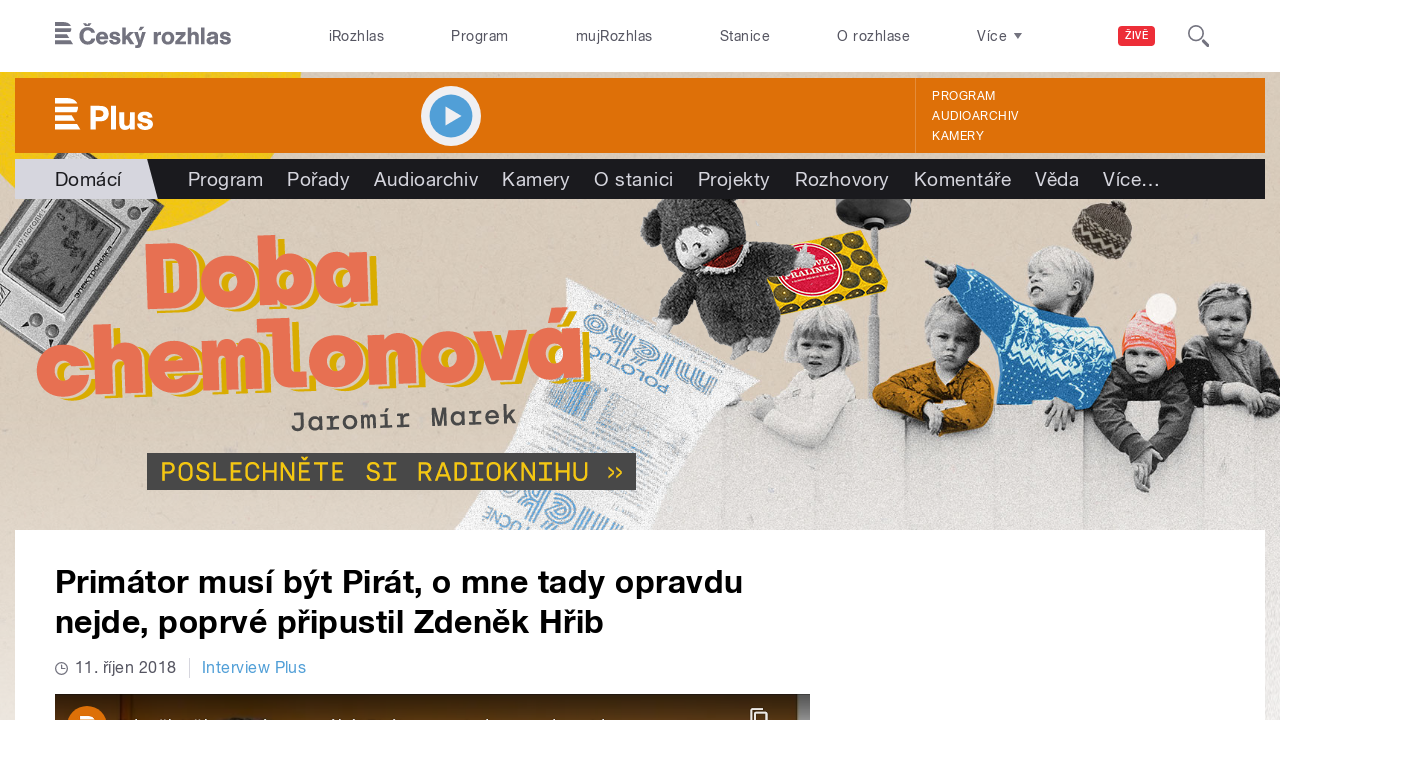

--- FILE ---
content_type: text/html; charset=utf-8
request_url: https://www.youtube-nocookie.com/embed/zY0ZO9P_wbQ?wmode=opaque&controls=1&showinfo=0
body_size: 47392
content:
<!DOCTYPE html><html lang="en" dir="ltr" data-cast-api-enabled="true"><head><meta name="viewport" content="width=device-width, initial-scale=1"><script nonce="37slDoe1Q8wkTngJGDAK7g">if ('undefined' == typeof Symbol || 'undefined' == typeof Symbol.iterator) {delete Array.prototype.entries;}</script><style name="www-roboto" nonce="hmmIIKqewO8HlNwQorPUsQ">@font-face{font-family:'Roboto';font-style:normal;font-weight:400;font-stretch:100%;src:url(//fonts.gstatic.com/s/roboto/v48/KFO7CnqEu92Fr1ME7kSn66aGLdTylUAMa3GUBHMdazTgWw.woff2)format('woff2');unicode-range:U+0460-052F,U+1C80-1C8A,U+20B4,U+2DE0-2DFF,U+A640-A69F,U+FE2E-FE2F;}@font-face{font-family:'Roboto';font-style:normal;font-weight:400;font-stretch:100%;src:url(//fonts.gstatic.com/s/roboto/v48/KFO7CnqEu92Fr1ME7kSn66aGLdTylUAMa3iUBHMdazTgWw.woff2)format('woff2');unicode-range:U+0301,U+0400-045F,U+0490-0491,U+04B0-04B1,U+2116;}@font-face{font-family:'Roboto';font-style:normal;font-weight:400;font-stretch:100%;src:url(//fonts.gstatic.com/s/roboto/v48/KFO7CnqEu92Fr1ME7kSn66aGLdTylUAMa3CUBHMdazTgWw.woff2)format('woff2');unicode-range:U+1F00-1FFF;}@font-face{font-family:'Roboto';font-style:normal;font-weight:400;font-stretch:100%;src:url(//fonts.gstatic.com/s/roboto/v48/KFO7CnqEu92Fr1ME7kSn66aGLdTylUAMa3-UBHMdazTgWw.woff2)format('woff2');unicode-range:U+0370-0377,U+037A-037F,U+0384-038A,U+038C,U+038E-03A1,U+03A3-03FF;}@font-face{font-family:'Roboto';font-style:normal;font-weight:400;font-stretch:100%;src:url(//fonts.gstatic.com/s/roboto/v48/KFO7CnqEu92Fr1ME7kSn66aGLdTylUAMawCUBHMdazTgWw.woff2)format('woff2');unicode-range:U+0302-0303,U+0305,U+0307-0308,U+0310,U+0312,U+0315,U+031A,U+0326-0327,U+032C,U+032F-0330,U+0332-0333,U+0338,U+033A,U+0346,U+034D,U+0391-03A1,U+03A3-03A9,U+03B1-03C9,U+03D1,U+03D5-03D6,U+03F0-03F1,U+03F4-03F5,U+2016-2017,U+2034-2038,U+203C,U+2040,U+2043,U+2047,U+2050,U+2057,U+205F,U+2070-2071,U+2074-208E,U+2090-209C,U+20D0-20DC,U+20E1,U+20E5-20EF,U+2100-2112,U+2114-2115,U+2117-2121,U+2123-214F,U+2190,U+2192,U+2194-21AE,U+21B0-21E5,U+21F1-21F2,U+21F4-2211,U+2213-2214,U+2216-22FF,U+2308-230B,U+2310,U+2319,U+231C-2321,U+2336-237A,U+237C,U+2395,U+239B-23B7,U+23D0,U+23DC-23E1,U+2474-2475,U+25AF,U+25B3,U+25B7,U+25BD,U+25C1,U+25CA,U+25CC,U+25FB,U+266D-266F,U+27C0-27FF,U+2900-2AFF,U+2B0E-2B11,U+2B30-2B4C,U+2BFE,U+3030,U+FF5B,U+FF5D,U+1D400-1D7FF,U+1EE00-1EEFF;}@font-face{font-family:'Roboto';font-style:normal;font-weight:400;font-stretch:100%;src:url(//fonts.gstatic.com/s/roboto/v48/KFO7CnqEu92Fr1ME7kSn66aGLdTylUAMaxKUBHMdazTgWw.woff2)format('woff2');unicode-range:U+0001-000C,U+000E-001F,U+007F-009F,U+20DD-20E0,U+20E2-20E4,U+2150-218F,U+2190,U+2192,U+2194-2199,U+21AF,U+21E6-21F0,U+21F3,U+2218-2219,U+2299,U+22C4-22C6,U+2300-243F,U+2440-244A,U+2460-24FF,U+25A0-27BF,U+2800-28FF,U+2921-2922,U+2981,U+29BF,U+29EB,U+2B00-2BFF,U+4DC0-4DFF,U+FFF9-FFFB,U+10140-1018E,U+10190-1019C,U+101A0,U+101D0-101FD,U+102E0-102FB,U+10E60-10E7E,U+1D2C0-1D2D3,U+1D2E0-1D37F,U+1F000-1F0FF,U+1F100-1F1AD,U+1F1E6-1F1FF,U+1F30D-1F30F,U+1F315,U+1F31C,U+1F31E,U+1F320-1F32C,U+1F336,U+1F378,U+1F37D,U+1F382,U+1F393-1F39F,U+1F3A7-1F3A8,U+1F3AC-1F3AF,U+1F3C2,U+1F3C4-1F3C6,U+1F3CA-1F3CE,U+1F3D4-1F3E0,U+1F3ED,U+1F3F1-1F3F3,U+1F3F5-1F3F7,U+1F408,U+1F415,U+1F41F,U+1F426,U+1F43F,U+1F441-1F442,U+1F444,U+1F446-1F449,U+1F44C-1F44E,U+1F453,U+1F46A,U+1F47D,U+1F4A3,U+1F4B0,U+1F4B3,U+1F4B9,U+1F4BB,U+1F4BF,U+1F4C8-1F4CB,U+1F4D6,U+1F4DA,U+1F4DF,U+1F4E3-1F4E6,U+1F4EA-1F4ED,U+1F4F7,U+1F4F9-1F4FB,U+1F4FD-1F4FE,U+1F503,U+1F507-1F50B,U+1F50D,U+1F512-1F513,U+1F53E-1F54A,U+1F54F-1F5FA,U+1F610,U+1F650-1F67F,U+1F687,U+1F68D,U+1F691,U+1F694,U+1F698,U+1F6AD,U+1F6B2,U+1F6B9-1F6BA,U+1F6BC,U+1F6C6-1F6CF,U+1F6D3-1F6D7,U+1F6E0-1F6EA,U+1F6F0-1F6F3,U+1F6F7-1F6FC,U+1F700-1F7FF,U+1F800-1F80B,U+1F810-1F847,U+1F850-1F859,U+1F860-1F887,U+1F890-1F8AD,U+1F8B0-1F8BB,U+1F8C0-1F8C1,U+1F900-1F90B,U+1F93B,U+1F946,U+1F984,U+1F996,U+1F9E9,U+1FA00-1FA6F,U+1FA70-1FA7C,U+1FA80-1FA89,U+1FA8F-1FAC6,U+1FACE-1FADC,U+1FADF-1FAE9,U+1FAF0-1FAF8,U+1FB00-1FBFF;}@font-face{font-family:'Roboto';font-style:normal;font-weight:400;font-stretch:100%;src:url(//fonts.gstatic.com/s/roboto/v48/KFO7CnqEu92Fr1ME7kSn66aGLdTylUAMa3OUBHMdazTgWw.woff2)format('woff2');unicode-range:U+0102-0103,U+0110-0111,U+0128-0129,U+0168-0169,U+01A0-01A1,U+01AF-01B0,U+0300-0301,U+0303-0304,U+0308-0309,U+0323,U+0329,U+1EA0-1EF9,U+20AB;}@font-face{font-family:'Roboto';font-style:normal;font-weight:400;font-stretch:100%;src:url(//fonts.gstatic.com/s/roboto/v48/KFO7CnqEu92Fr1ME7kSn66aGLdTylUAMa3KUBHMdazTgWw.woff2)format('woff2');unicode-range:U+0100-02BA,U+02BD-02C5,U+02C7-02CC,U+02CE-02D7,U+02DD-02FF,U+0304,U+0308,U+0329,U+1D00-1DBF,U+1E00-1E9F,U+1EF2-1EFF,U+2020,U+20A0-20AB,U+20AD-20C0,U+2113,U+2C60-2C7F,U+A720-A7FF;}@font-face{font-family:'Roboto';font-style:normal;font-weight:400;font-stretch:100%;src:url(//fonts.gstatic.com/s/roboto/v48/KFO7CnqEu92Fr1ME7kSn66aGLdTylUAMa3yUBHMdazQ.woff2)format('woff2');unicode-range:U+0000-00FF,U+0131,U+0152-0153,U+02BB-02BC,U+02C6,U+02DA,U+02DC,U+0304,U+0308,U+0329,U+2000-206F,U+20AC,U+2122,U+2191,U+2193,U+2212,U+2215,U+FEFF,U+FFFD;}@font-face{font-family:'Roboto';font-style:normal;font-weight:500;font-stretch:100%;src:url(//fonts.gstatic.com/s/roboto/v48/KFO7CnqEu92Fr1ME7kSn66aGLdTylUAMa3GUBHMdazTgWw.woff2)format('woff2');unicode-range:U+0460-052F,U+1C80-1C8A,U+20B4,U+2DE0-2DFF,U+A640-A69F,U+FE2E-FE2F;}@font-face{font-family:'Roboto';font-style:normal;font-weight:500;font-stretch:100%;src:url(//fonts.gstatic.com/s/roboto/v48/KFO7CnqEu92Fr1ME7kSn66aGLdTylUAMa3iUBHMdazTgWw.woff2)format('woff2');unicode-range:U+0301,U+0400-045F,U+0490-0491,U+04B0-04B1,U+2116;}@font-face{font-family:'Roboto';font-style:normal;font-weight:500;font-stretch:100%;src:url(//fonts.gstatic.com/s/roboto/v48/KFO7CnqEu92Fr1ME7kSn66aGLdTylUAMa3CUBHMdazTgWw.woff2)format('woff2');unicode-range:U+1F00-1FFF;}@font-face{font-family:'Roboto';font-style:normal;font-weight:500;font-stretch:100%;src:url(//fonts.gstatic.com/s/roboto/v48/KFO7CnqEu92Fr1ME7kSn66aGLdTylUAMa3-UBHMdazTgWw.woff2)format('woff2');unicode-range:U+0370-0377,U+037A-037F,U+0384-038A,U+038C,U+038E-03A1,U+03A3-03FF;}@font-face{font-family:'Roboto';font-style:normal;font-weight:500;font-stretch:100%;src:url(//fonts.gstatic.com/s/roboto/v48/KFO7CnqEu92Fr1ME7kSn66aGLdTylUAMawCUBHMdazTgWw.woff2)format('woff2');unicode-range:U+0302-0303,U+0305,U+0307-0308,U+0310,U+0312,U+0315,U+031A,U+0326-0327,U+032C,U+032F-0330,U+0332-0333,U+0338,U+033A,U+0346,U+034D,U+0391-03A1,U+03A3-03A9,U+03B1-03C9,U+03D1,U+03D5-03D6,U+03F0-03F1,U+03F4-03F5,U+2016-2017,U+2034-2038,U+203C,U+2040,U+2043,U+2047,U+2050,U+2057,U+205F,U+2070-2071,U+2074-208E,U+2090-209C,U+20D0-20DC,U+20E1,U+20E5-20EF,U+2100-2112,U+2114-2115,U+2117-2121,U+2123-214F,U+2190,U+2192,U+2194-21AE,U+21B0-21E5,U+21F1-21F2,U+21F4-2211,U+2213-2214,U+2216-22FF,U+2308-230B,U+2310,U+2319,U+231C-2321,U+2336-237A,U+237C,U+2395,U+239B-23B7,U+23D0,U+23DC-23E1,U+2474-2475,U+25AF,U+25B3,U+25B7,U+25BD,U+25C1,U+25CA,U+25CC,U+25FB,U+266D-266F,U+27C0-27FF,U+2900-2AFF,U+2B0E-2B11,U+2B30-2B4C,U+2BFE,U+3030,U+FF5B,U+FF5D,U+1D400-1D7FF,U+1EE00-1EEFF;}@font-face{font-family:'Roboto';font-style:normal;font-weight:500;font-stretch:100%;src:url(//fonts.gstatic.com/s/roboto/v48/KFO7CnqEu92Fr1ME7kSn66aGLdTylUAMaxKUBHMdazTgWw.woff2)format('woff2');unicode-range:U+0001-000C,U+000E-001F,U+007F-009F,U+20DD-20E0,U+20E2-20E4,U+2150-218F,U+2190,U+2192,U+2194-2199,U+21AF,U+21E6-21F0,U+21F3,U+2218-2219,U+2299,U+22C4-22C6,U+2300-243F,U+2440-244A,U+2460-24FF,U+25A0-27BF,U+2800-28FF,U+2921-2922,U+2981,U+29BF,U+29EB,U+2B00-2BFF,U+4DC0-4DFF,U+FFF9-FFFB,U+10140-1018E,U+10190-1019C,U+101A0,U+101D0-101FD,U+102E0-102FB,U+10E60-10E7E,U+1D2C0-1D2D3,U+1D2E0-1D37F,U+1F000-1F0FF,U+1F100-1F1AD,U+1F1E6-1F1FF,U+1F30D-1F30F,U+1F315,U+1F31C,U+1F31E,U+1F320-1F32C,U+1F336,U+1F378,U+1F37D,U+1F382,U+1F393-1F39F,U+1F3A7-1F3A8,U+1F3AC-1F3AF,U+1F3C2,U+1F3C4-1F3C6,U+1F3CA-1F3CE,U+1F3D4-1F3E0,U+1F3ED,U+1F3F1-1F3F3,U+1F3F5-1F3F7,U+1F408,U+1F415,U+1F41F,U+1F426,U+1F43F,U+1F441-1F442,U+1F444,U+1F446-1F449,U+1F44C-1F44E,U+1F453,U+1F46A,U+1F47D,U+1F4A3,U+1F4B0,U+1F4B3,U+1F4B9,U+1F4BB,U+1F4BF,U+1F4C8-1F4CB,U+1F4D6,U+1F4DA,U+1F4DF,U+1F4E3-1F4E6,U+1F4EA-1F4ED,U+1F4F7,U+1F4F9-1F4FB,U+1F4FD-1F4FE,U+1F503,U+1F507-1F50B,U+1F50D,U+1F512-1F513,U+1F53E-1F54A,U+1F54F-1F5FA,U+1F610,U+1F650-1F67F,U+1F687,U+1F68D,U+1F691,U+1F694,U+1F698,U+1F6AD,U+1F6B2,U+1F6B9-1F6BA,U+1F6BC,U+1F6C6-1F6CF,U+1F6D3-1F6D7,U+1F6E0-1F6EA,U+1F6F0-1F6F3,U+1F6F7-1F6FC,U+1F700-1F7FF,U+1F800-1F80B,U+1F810-1F847,U+1F850-1F859,U+1F860-1F887,U+1F890-1F8AD,U+1F8B0-1F8BB,U+1F8C0-1F8C1,U+1F900-1F90B,U+1F93B,U+1F946,U+1F984,U+1F996,U+1F9E9,U+1FA00-1FA6F,U+1FA70-1FA7C,U+1FA80-1FA89,U+1FA8F-1FAC6,U+1FACE-1FADC,U+1FADF-1FAE9,U+1FAF0-1FAF8,U+1FB00-1FBFF;}@font-face{font-family:'Roboto';font-style:normal;font-weight:500;font-stretch:100%;src:url(//fonts.gstatic.com/s/roboto/v48/KFO7CnqEu92Fr1ME7kSn66aGLdTylUAMa3OUBHMdazTgWw.woff2)format('woff2');unicode-range:U+0102-0103,U+0110-0111,U+0128-0129,U+0168-0169,U+01A0-01A1,U+01AF-01B0,U+0300-0301,U+0303-0304,U+0308-0309,U+0323,U+0329,U+1EA0-1EF9,U+20AB;}@font-face{font-family:'Roboto';font-style:normal;font-weight:500;font-stretch:100%;src:url(//fonts.gstatic.com/s/roboto/v48/KFO7CnqEu92Fr1ME7kSn66aGLdTylUAMa3KUBHMdazTgWw.woff2)format('woff2');unicode-range:U+0100-02BA,U+02BD-02C5,U+02C7-02CC,U+02CE-02D7,U+02DD-02FF,U+0304,U+0308,U+0329,U+1D00-1DBF,U+1E00-1E9F,U+1EF2-1EFF,U+2020,U+20A0-20AB,U+20AD-20C0,U+2113,U+2C60-2C7F,U+A720-A7FF;}@font-face{font-family:'Roboto';font-style:normal;font-weight:500;font-stretch:100%;src:url(//fonts.gstatic.com/s/roboto/v48/KFO7CnqEu92Fr1ME7kSn66aGLdTylUAMa3yUBHMdazQ.woff2)format('woff2');unicode-range:U+0000-00FF,U+0131,U+0152-0153,U+02BB-02BC,U+02C6,U+02DA,U+02DC,U+0304,U+0308,U+0329,U+2000-206F,U+20AC,U+2122,U+2191,U+2193,U+2212,U+2215,U+FEFF,U+FFFD;}</style><script name="www-roboto" nonce="37slDoe1Q8wkTngJGDAK7g">if (document.fonts && document.fonts.load) {document.fonts.load("400 10pt Roboto", "E"); document.fonts.load("500 10pt Roboto", "E");}</script><link rel="stylesheet" href="/s/player/b95b0e7a/www-player.css" name="www-player" nonce="hmmIIKqewO8HlNwQorPUsQ"><style nonce="hmmIIKqewO8HlNwQorPUsQ">html {overflow: hidden;}body {font: 12px Roboto, Arial, sans-serif; background-color: #000; color: #fff; height: 100%; width: 100%; overflow: hidden; position: absolute; margin: 0; padding: 0;}#player {width: 100%; height: 100%;}h1 {text-align: center; color: #fff;}h3 {margin-top: 6px; margin-bottom: 3px;}.player-unavailable {position: absolute; top: 0; left: 0; right: 0; bottom: 0; padding: 25px; font-size: 13px; background: url(/img/meh7.png) 50% 65% no-repeat;}.player-unavailable .message {text-align: left; margin: 0 -5px 15px; padding: 0 5px 14px; border-bottom: 1px solid #888; font-size: 19px; font-weight: normal;}.player-unavailable a {color: #167ac6; text-decoration: none;}</style><script nonce="37slDoe1Q8wkTngJGDAK7g">var ytcsi={gt:function(n){n=(n||"")+"data_";return ytcsi[n]||(ytcsi[n]={tick:{},info:{},gel:{preLoggedGelInfos:[]}})},now:window.performance&&window.performance.timing&&window.performance.now&&window.performance.timing.navigationStart?function(){return window.performance.timing.navigationStart+window.performance.now()}:function(){return(new Date).getTime()},tick:function(l,t,n){var ticks=ytcsi.gt(n).tick;var v=t||ytcsi.now();if(ticks[l]){ticks["_"+l]=ticks["_"+l]||[ticks[l]];ticks["_"+l].push(v)}ticks[l]=
v},info:function(k,v,n){ytcsi.gt(n).info[k]=v},infoGel:function(p,n){ytcsi.gt(n).gel.preLoggedGelInfos.push(p)},setStart:function(t,n){ytcsi.tick("_start",t,n)}};
(function(w,d){function isGecko(){if(!w.navigator)return false;try{if(w.navigator.userAgentData&&w.navigator.userAgentData.brands&&w.navigator.userAgentData.brands.length){var brands=w.navigator.userAgentData.brands;var i=0;for(;i<brands.length;i++)if(brands[i]&&brands[i].brand==="Firefox")return true;return false}}catch(e){setTimeout(function(){throw e;})}if(!w.navigator.userAgent)return false;var ua=w.navigator.userAgent;return ua.indexOf("Gecko")>0&&ua.toLowerCase().indexOf("webkit")<0&&ua.indexOf("Edge")<
0&&ua.indexOf("Trident")<0&&ua.indexOf("MSIE")<0}ytcsi.setStart(w.performance?w.performance.timing.responseStart:null);var isPrerender=(d.visibilityState||d.webkitVisibilityState)=="prerender";var vName=!d.visibilityState&&d.webkitVisibilityState?"webkitvisibilitychange":"visibilitychange";if(isPrerender){var startTick=function(){ytcsi.setStart();d.removeEventListener(vName,startTick)};d.addEventListener(vName,startTick,false)}if(d.addEventListener)d.addEventListener(vName,function(){ytcsi.tick("vc")},
false);if(isGecko()){var isHidden=(d.visibilityState||d.webkitVisibilityState)=="hidden";if(isHidden)ytcsi.tick("vc")}var slt=function(el,t){setTimeout(function(){var n=ytcsi.now();el.loadTime=n;if(el.slt)el.slt()},t)};w.__ytRIL=function(el){if(!el.getAttribute("data-thumb"))if(w.requestAnimationFrame)w.requestAnimationFrame(function(){slt(el,0)});else slt(el,16)}})(window,document);
</script><script nonce="37slDoe1Q8wkTngJGDAK7g">var ytcfg={d:function(){return window.yt&&yt.config_||ytcfg.data_||(ytcfg.data_={})},get:function(k,o){return k in ytcfg.d()?ytcfg.d()[k]:o},set:function(){var a=arguments;if(a.length>1)ytcfg.d()[a[0]]=a[1];else{var k;for(k in a[0])ytcfg.d()[k]=a[0][k]}}};
ytcfg.set({"CLIENT_CANARY_STATE":"none","DEVICE":"cbr\u003dChrome\u0026cbrand\u003dapple\u0026cbrver\u003d131.0.0.0\u0026ceng\u003dWebKit\u0026cengver\u003d537.36\u0026cos\u003dMacintosh\u0026cosver\u003d10_15_7\u0026cplatform\u003dDESKTOP","EVENT_ID":"FixtadScNvm_lssPkr2H2AM","EXPERIMENT_FLAGS":{"ab_det_apm":true,"ab_det_el_h":true,"ab_det_em_inj":true,"ab_l_sig_st":true,"ab_l_sig_st_e":true,"action_companion_center_align_description":true,"allow_skip_networkless":true,"always_send_and_write":true,"att_web_record_metrics":true,"attmusi":true,"c3_enable_button_impression_logging":true,"c3_watch_page_component":true,"cancel_pending_navs":true,"clean_up_manual_attribution_header":true,"config_age_report_killswitch":true,"cow_optimize_idom_compat":true,"csi_config_handling_infra":true,"csi_on_gel":true,"delhi_mweb_colorful_sd":true,"delhi_mweb_colorful_sd_v2":true,"deprecate_csi_has_info":true,"deprecate_pair_servlet_enabled":true,"desktop_sparkles_light_cta_button":true,"disable_cached_masthead_data":true,"disable_child_node_auto_formatted_strings":true,"disable_enf_isd":true,"disable_log_to_visitor_layer":true,"disable_pacf_logging_for_memory_limited_tv":true,"embeds_enable_eid_enforcement_for_youtube":true,"embeds_enable_info_panel_dismissal":true,"embeds_enable_pfp_always_unbranded":true,"embeds_muted_autoplay_sound_fix":true,"embeds_serve_es6_client":true,"embeds_web_nwl_disable_nocookie":true,"embeds_web_updated_shorts_definition_fix":true,"enable_active_view_display_ad_renderer_web_home":true,"enable_ad_disclosure_banner_a11y_fix":true,"enable_chips_shelf_view_model_fully_reactive":true,"enable_client_creator_goal_ticker_bar_revamp":true,"enable_client_only_wiz_direct_reactions":true,"enable_client_sli_logging":true,"enable_client_streamz_web":true,"enable_client_ve_spec":true,"enable_cloud_save_error_popup_after_retry":true,"enable_cookie_reissue_iframe":true,"enable_dai_sdf_h5_preroll":true,"enable_datasync_id_header_in_web_vss_pings":true,"enable_default_mono_cta_migration_web_client":true,"enable_dma_post_enforcement":true,"enable_docked_chat_messages":true,"enable_entity_store_from_dependency_injection":true,"enable_inline_muted_playback_on_web_search":true,"enable_inline_muted_playback_on_web_search_for_vdc":true,"enable_inline_muted_playback_on_web_search_for_vdcb":true,"enable_is_extended_monitoring":true,"enable_is_mini_app_page_active_bugfix":true,"enable_live_overlay_feed_in_live_chat":true,"enable_logging_first_user_action_after_game_ready":true,"enable_ltc_param_fetch_from_innertube":true,"enable_masthead_mweb_padding_fix":true,"enable_menu_renderer_button_in_mweb_hclr":true,"enable_mini_app_command_handler_mweb_fix":true,"enable_mini_app_iframe_loaded_logging":true,"enable_mini_guide_downloads_item":true,"enable_mixed_direction_formatted_strings":true,"enable_mweb_livestream_ui_update":true,"enable_mweb_new_caption_language_picker":true,"enable_names_handles_account_switcher":true,"enable_network_request_logging_on_game_events":true,"enable_new_paid_product_placement":true,"enable_obtaining_ppn_query_param":true,"enable_open_in_new_tab_icon_for_short_dr_for_desktop_search":true,"enable_open_yt_content":true,"enable_origin_query_parameter_bugfix":true,"enable_pause_ads_on_ytv_html5":true,"enable_payments_purchase_manager":true,"enable_pdp_icon_prefetch":true,"enable_pl_r_si_fa":true,"enable_place_pivot_url":true,"enable_playable_a11y_label_with_badge_text":true,"enable_pv_screen_modern_text":true,"enable_removing_navbar_title_on_hashtag_page_mweb":true,"enable_resetting_scroll_position_on_flow_change":true,"enable_rta_manager":true,"enable_sdf_companion_h5":true,"enable_sdf_dai_h5_midroll":true,"enable_sdf_h5_endemic_mid_post_roll":true,"enable_sdf_on_h5_unplugged_vod_midroll":true,"enable_sdf_shorts_player_bytes_h5":true,"enable_sdk_performance_network_logging":true,"enable_sending_unwrapped_game_audio_as_serialized_metadata":true,"enable_sfv_effect_pivot_url":true,"enable_shorts_new_carousel":true,"enable_skip_ad_guidance_prompt":true,"enable_skippable_ads_for_unplugged_ad_pod":true,"enable_smearing_expansion_dai":true,"enable_third_party_info":true,"enable_time_out_messages":true,"enable_timeline_view_modern_transcript_fe":true,"enable_video_display_compact_button_group_for_desktop_search":true,"enable_watch_next_pause_autoplay_lact":true,"enable_web_home_top_landscape_image_layout_level_click":true,"enable_web_tiered_gel":true,"enable_window_constrained_buy_flow_dialog":true,"enable_wiz_queue_effect_and_on_init_initial_runs":true,"enable_ypc_spinners":true,"enable_yt_ata_iframe_authuser":true,"export_networkless_options":true,"export_player_version_to_ytconfig":true,"fill_single_video_with_notify_to_lasr":true,"fix_ad_miniplayer_controls_rendering":true,"fix_ads_tracking_for_swf_config_deprecation_mweb":true,"h5_companion_enable_adcpn_macro_substitution_for_click_pings":true,"h5_inplayer_enable_adcpn_macro_substitution_for_click_pings":true,"h5_reset_cache_and_filter_before_update_masthead":true,"hide_channel_creation_title_for_mweb":true,"high_ccv_client_side_caching_h5":true,"html5_log_trigger_events_with_debug_data":true,"html5_ssdai_enable_media_end_cue_range":true,"il_attach_cache_limit":true,"il_use_view_model_logging_context":true,"is_browser_support_for_webcam_streaming":true,"json_condensed_response":true,"kev_adb_pg":true,"kevlar_gel_error_routing":true,"kevlar_watch_cinematics":true,"live_chat_enable_controller_extraction":true,"live_chat_enable_rta_manager":true,"live_chat_increased_min_height":true,"log_click_with_layer_from_element_in_command_handler":true,"log_errors_through_nwl_on_retry":true,"mdx_enable_privacy_disclosure_ui":true,"mdx_load_cast_api_bootstrap_script":true,"medium_progress_bar_modification":true,"migrate_remaining_web_ad_badges_to_innertube":true,"mobile_account_menu_refresh":true,"mweb_a11y_enable_player_controls_invisible_toggle":true,"mweb_account_linking_noapp":true,"mweb_after_render_to_scheduler":true,"mweb_allow_modern_search_suggest_behavior":true,"mweb_animated_actions":true,"mweb_app_upsell_button_direct_to_app":true,"mweb_big_progress_bar":true,"mweb_c3_disable_carve_out":true,"mweb_c3_disable_carve_out_keep_external_links":true,"mweb_c3_enable_adaptive_signals":true,"mweb_c3_endscreen":true,"mweb_c3_endscreen_v2":true,"mweb_c3_library_page_enable_recent_shelf":true,"mweb_c3_remove_web_navigation_endpoint_data":true,"mweb_c3_use_canonical_from_player_response":true,"mweb_cinematic_watch":true,"mweb_command_handler":true,"mweb_delay_watch_initial_data":true,"mweb_disable_searchbar_scroll":true,"mweb_enable_fine_scrubbing_for_recs":true,"mweb_enable_keto_batch_player_fullscreen":true,"mweb_enable_keto_batch_player_progress_bar":true,"mweb_enable_keto_batch_player_tooltips":true,"mweb_enable_lockup_view_model_for_ucp":true,"mweb_enable_more_drawer":true,"mweb_enable_optional_fullscreen_landscape_locking":true,"mweb_enable_overlay_touch_manager":true,"mweb_enable_premium_carve_out_fix":true,"mweb_enable_refresh_detection":true,"mweb_enable_search_imp":true,"mweb_enable_sequence_signal":true,"mweb_enable_shorts_pivot_button":true,"mweb_enable_shorts_video_preload":true,"mweb_enable_skippables_on_jio_phone":true,"mweb_enable_storyboards":true,"mweb_enable_two_line_title_on_shorts":true,"mweb_enable_varispeed_controller":true,"mweb_enable_warm_channel_requests":true,"mweb_enable_watch_feed_infinite_scroll":true,"mweb_enable_wrapped_unplugged_pause_membership_dialog_renderer":true,"mweb_filter_video_format_in_webfe":true,"mweb_fix_livestream_seeking":true,"mweb_fix_monitor_visibility_after_render":true,"mweb_fix_section_list_continuation_item_renderers":true,"mweb_force_ios_fallback_to_native_control":true,"mweb_fp_auto_fullscreen":true,"mweb_fullscreen_controls":true,"mweb_fullscreen_controls_action_buttons":true,"mweb_fullscreen_watch_system":true,"mweb_home_reactive_shorts":true,"mweb_innertube_search_command":true,"mweb_kaios_enable_autoplay_switch_view_model":true,"mweb_lang_in_html":true,"mweb_like_button_synced_with_entities":true,"mweb_logo_use_home_page_ve":true,"mweb_module_decoration":true,"mweb_native_control_in_faux_fullscreen_shared":true,"mweb_panel_container_inert":true,"mweb_player_control_on_hover":true,"mweb_player_delhi_dtts":true,"mweb_player_settings_use_bottom_sheet":true,"mweb_player_show_previous_next_buttons_in_playlist":true,"mweb_player_skip_no_op_state_changes":true,"mweb_player_user_select_none":true,"mweb_playlist_engagement_panel":true,"mweb_progress_bar_seek_on_mouse_click":true,"mweb_pull_2_full":true,"mweb_pull_2_full_enable_touch_handlers":true,"mweb_schedule_warm_watch_response":true,"mweb_searchbox_legacy_navigation":true,"mweb_see_fewer_shorts":true,"mweb_sheets_ui_refresh":true,"mweb_shorts_comments_panel_id_change":true,"mweb_shorts_early_continuation":true,"mweb_show_ios_smart_banner":true,"mweb_use_server_url_on_startup":true,"mweb_watch_captions_enable_auto_translate":true,"mweb_watch_captions_set_default_size":true,"mweb_watch_stop_scheduler_on_player_response":true,"mweb_watchfeed_big_thumbnails":true,"mweb_yt_searchbox":true,"networkless_logging":true,"no_client_ve_attach_unless_shown":true,"nwl_send_from_memory_when_online":true,"pageid_as_header_web":true,"playback_settings_use_switch_menu":true,"player_controls_autonav_fix":true,"player_controls_skip_double_signal_update":true,"polymer_bad_build_labels":true,"polymer_verifiy_app_state":true,"qoe_send_and_write":true,"remove_chevron_from_ad_disclosure_banner_h5":true,"remove_masthead_channel_banner_on_refresh":true,"remove_slot_id_exited_trigger_for_dai_in_player_slot_expire":true,"replace_client_url_parsing_with_server_signal":true,"service_worker_enabled":true,"service_worker_push_enabled":true,"service_worker_push_home_page_prompt":true,"service_worker_push_watch_page_prompt":true,"shell_load_gcf":true,"shorten_initial_gel_batch_timeout":true,"should_use_yt_voice_endpoint_in_kaios":true,"skip_invalid_ytcsi_ticks":true,"skip_setting_info_in_csi_data_object":true,"smarter_ve_dedupping":true,"speedmaster_no_seek":true,"start_client_gcf_mweb":true,"stop_handling_click_for_non_rendering_overlay_layout":true,"suppress_error_204_logging":true,"synced_panel_scrolling_controller":true,"use_event_time_ms_header":true,"use_fifo_for_networkless":true,"use_player_abuse_bg_library":true,"use_request_time_ms_header":true,"use_session_based_sampling":true,"use_thumbnail_overlay_time_status_renderer_for_live_badge":true,"use_ts_visibilitylogger":true,"vss_final_ping_send_and_write":true,"vss_playback_use_send_and_write":true,"web_adaptive_repeat_ase":true,"web_always_load_chat_support":true,"web_animated_like":true,"web_api_url":true,"web_attributed_string_deep_equal_bugfix":true,"web_autonav_allow_off_by_default":true,"web_button_vm_refactor_disabled":true,"web_c3_log_app_init_finish":true,"web_csi_action_sampling_enabled":true,"web_dedupe_ve_grafting":true,"web_disable_backdrop_filter":true,"web_enable_ab_rsp_cl":true,"web_enable_course_icon_update":true,"web_enable_error_204":true,"web_enable_horizontal_video_attributes_section":true,"web_fix_segmented_like_dislike_undefined":true,"web_gcf_hashes_innertube":true,"web_gel_timeout_cap":true,"web_log_streamed_get_watch_supported":true,"web_metadata_carousel_elref_bugfix":true,"web_parent_target_for_sheets":true,"web_persist_server_autonav_state_on_client":true,"web_playback_associated_log_ctt":true,"web_playback_associated_ve":true,"web_prefetch_preload_video":true,"web_progress_bar_draggable":true,"web_resizable_advertiser_banner_on_masthead_safari_fix":true,"web_scheduler_auto_init":true,"web_shorts_just_watched_on_channel_and_pivot_study":true,"web_shorts_just_watched_overlay":true,"web_shorts_pivot_button_view_model_reactive":true,"web_update_panel_visibility_logging_fix":true,"web_video_attribute_view_model_a11y_fix":true,"web_watch_controls_state_signals":true,"web_wiz_attributed_string":true,"web_yt_config_context":true,"webfe_mweb_watch_microdata":true,"webfe_watch_shorts_canonical_url_fix":true,"webpo_exit_on_net_err":true,"wiz_diff_overwritable":true,"wiz_memoize_stamper_items":true,"woffle_used_state_report":true,"wpo_gel_strz":true,"wug_networking_gzip_request":true,"ytcp_paper_tooltip_use_scoped_owner_root":true,"ytidb_clear_embedded_player":true,"H5_async_logging_delay_ms":30000.0,"attention_logging_scroll_throttle":500.0,"autoplay_pause_by_lact_sampling_fraction":0.0,"cinematic_watch_effect_opacity":0.4,"log_window_onerror_fraction":0.1,"speedmaster_playback_rate":2.0,"tv_pacf_logging_sample_rate":0.01,"web_attention_logging_scroll_throttle":500.0,"web_load_prediction_threshold":0.1,"web_navigation_prediction_threshold":0.1,"web_pbj_log_warning_rate":0.0,"web_system_health_fraction":0.01,"ytidb_transaction_ended_event_rate_limit":0.02,"active_time_update_interval_ms":10000,"att_init_delay":500,"autoplay_pause_by_lact_sec":0,"botguard_async_snapshot_timeout_ms":3000,"check_navigator_accuracy_timeout_ms":0,"cinematic_watch_css_filter_blur_strength":40,"cinematic_watch_fade_out_duration":500,"close_webview_delay_ms":100,"cloud_save_game_data_rate_limit_ms":3000,"compression_disable_point":10,"custom_active_view_tos_timeout_ms":3600000,"embeds_widget_poll_interval_ms":0,"gel_min_batch_size":3,"gel_queue_timeout_max_ms":60000,"get_async_timeout_ms":60000,"hide_cta_for_home_web_video_ads_animate_in_time":2,"html5_byterate_soft_cap":0,"initial_gel_batch_timeout":2000,"max_body_size_to_compress":500000,"max_prefetch_window_sec_for_livestream_optimization":10,"min_prefetch_offset_sec_for_livestream_optimization":20,"mini_app_container_iframe_src_update_delay_ms":0,"multiple_preview_news_duration_time":11000,"mweb_c3_toast_duration_ms":5000,"mweb_deep_link_fallback_timeout_ms":10000,"mweb_delay_response_received_actions":100,"mweb_fp_dpad_rate_limit_ms":0,"mweb_fp_dpad_watch_title_clamp_lines":0,"mweb_history_manager_cache_size":100,"mweb_ios_fullscreen_playback_transition_delay_ms":500,"mweb_ios_fullscreen_system_pause_epilson_ms":0,"mweb_override_response_store_expiration_ms":0,"mweb_shorts_early_continuation_trigger_threshold":4,"mweb_w2w_max_age_seconds":0,"mweb_watch_captions_default_size":2,"neon_dark_launch_gradient_count":0,"network_polling_interval":30000,"play_click_interval_ms":30000,"play_ping_interval_ms":10000,"prefetch_comments_ms_after_video":0,"send_config_hash_timer":0,"service_worker_push_logged_out_prompt_watches":-1,"service_worker_push_prompt_cap":-1,"service_worker_push_prompt_delay_microseconds":3888000000000,"show_mini_app_ad_frequency_cap_ms":300000,"slow_compressions_before_abandon_count":4,"speedmaster_cancellation_movement_dp":10,"speedmaster_touch_activation_ms":500,"web_attention_logging_throttle":500,"web_foreground_heartbeat_interval_ms":28000,"web_gel_debounce_ms":10000,"web_logging_max_batch":100,"web_max_tracing_events":50,"web_tracing_session_replay":0,"wil_icon_max_concurrent_fetches":9999,"ytidb_remake_db_retries":3,"ytidb_reopen_db_retries":3,"WebClientReleaseProcessCritical__youtube_embeds_client_version_override":"","WebClientReleaseProcessCritical__youtube_embeds_web_client_version_override":"","WebClientReleaseProcessCritical__youtube_mweb_client_version_override":"","debug_forced_internalcountrycode":"","embeds_web_synth_ch_headers_banned_urls_regex":"","enable_web_media_service":"DISABLED","il_payload_scraping":"","live_chat_unicode_emoji_json_url":"https://www.gstatic.com/youtube/img/emojis/emojis-svg-9.json","mweb_deep_link_feature_tag_suffix":"11268432","mweb_enable_shorts_innertube_player_prefetch_trigger":"NONE","mweb_fp_dpad":"home,search,browse,channel,create_channel,experiments,settings,trending,oops,404,paid_memberships,sponsorship,premium,shorts","mweb_fp_dpad_linear_navigation":"","mweb_fp_dpad_linear_navigation_visitor":"","mweb_fp_dpad_visitor":"","mweb_preload_video_by_player_vars":"","mweb_sign_in_button_style":"STYLE_SUGGESTIVE_AVATAR","place_pivot_triggering_container_alternate":"","place_pivot_triggering_counterfactual_container_alternate":"","search_ui_mweb_searchbar_restyle":"DEFAULT","service_worker_push_force_notification_prompt_tag":"1","service_worker_scope":"/","suggest_exp_str":"","web_client_version_override":"","kevlar_command_handler_command_banlist":[],"mini_app_ids_without_game_ready":["UgkxHHtsak1SC8mRGHMZewc4HzeAY3yhPPmJ","Ugkx7OgzFqE6z_5Mtf4YsotGfQNII1DF_RBm"],"web_op_signal_type_banlist":[],"web_tracing_enabled_spans":["event","command"]},"GAPI_HINT_PARAMS":"m;/_/scs/abc-static/_/js/k\u003dgapi.gapi.en.FZb77tO2YW4.O/d\u003d1/rs\u003dAHpOoo8lqavmo6ayfVxZovyDiP6g3TOVSQ/m\u003d__features__","GAPI_HOST":"https://apis.google.com","GAPI_LOCALE":"en_US","GL":"US","HL":"en","HTML_DIR":"ltr","HTML_LANG":"en","INNERTUBE_API_KEY":"AIzaSyAO_FJ2SlqU8Q4STEHLGCilw_Y9_11qcW8","INNERTUBE_API_VERSION":"v1","INNERTUBE_CLIENT_NAME":"WEB_EMBEDDED_PLAYER","INNERTUBE_CLIENT_VERSION":"1.20260116.01.00","INNERTUBE_CONTEXT":{"client":{"hl":"en","gl":"US","remoteHost":"18.191.58.216","deviceMake":"Apple","deviceModel":"","visitorData":"Cgt4UWJXTzZpa3BHTSiW2LTLBjIKCgJVUxIEGgAgDA%3D%3D","userAgent":"Mozilla/5.0 (Macintosh; Intel Mac OS X 10_15_7) AppleWebKit/537.36 (KHTML, like Gecko) Chrome/131.0.0.0 Safari/537.36; ClaudeBot/1.0; +claudebot@anthropic.com),gzip(gfe)","clientName":"WEB_EMBEDDED_PLAYER","clientVersion":"1.20260116.01.00","osName":"Macintosh","osVersion":"10_15_7","originalUrl":"https://www.youtube-nocookie.com/embed/zY0ZO9P_wbQ?wmode\u003dopaque\u0026controls\u003d1\u0026showinfo\u003d0","platform":"DESKTOP","clientFormFactor":"UNKNOWN_FORM_FACTOR","configInfo":{"appInstallData":"[base64]%3D%3D"},"browserName":"Chrome","browserVersion":"131.0.0.0","acceptHeader":"text/html,application/xhtml+xml,application/xml;q\u003d0.9,image/webp,image/apng,*/*;q\u003d0.8,application/signed-exchange;v\u003db3;q\u003d0.9","deviceExperimentId":"ChxOelU1TmpjM05qWXlNRFk0TmpVNE1Ua3lOZz09EJbYtMsGGJbYtMsG","rolloutToken":"COetk-2LmJmeywEQ8ZuBsOGVkgMY8ZuBsOGVkgM%3D"},"user":{"lockedSafetyMode":false},"request":{"useSsl":true},"clickTracking":{"clickTrackingParams":"IhMI1P+AsOGVkgMV+Z9lAx2S3gE7"},"thirdParty":{"embeddedPlayerContext":{"embeddedPlayerEncryptedContext":"AD5ZzFRZWItCCOsPprlt-tPsaYAW7MOqs5C13ahI0ajvgVsaXr2qQTJ1NgfsdfzcZDggFbO5Qze9jE9bv37VMDs29c5wxfSZsqV8xBSS9dygjTxSXHtf_0UBTFsH5_80eDo","ancestorOriginsSupported":false}}},"INNERTUBE_CONTEXT_CLIENT_NAME":56,"INNERTUBE_CONTEXT_CLIENT_VERSION":"1.20260116.01.00","INNERTUBE_CONTEXT_GL":"US","INNERTUBE_CONTEXT_HL":"en","LATEST_ECATCHER_SERVICE_TRACKING_PARAMS":{"client.name":"WEB_EMBEDDED_PLAYER","client.jsfeat":"2021"},"LOGGED_IN":false,"PAGE_BUILD_LABEL":"youtube.embeds.web_20260116_01_RC00","PAGE_CL":856990104,"SERVER_NAME":"WebFE","VISITOR_DATA":"Cgt4UWJXTzZpa3BHTSiW2LTLBjIKCgJVUxIEGgAgDA%3D%3D","WEB_PLAYER_CONTEXT_CONFIGS":{"WEB_PLAYER_CONTEXT_CONFIG_ID_EMBEDDED_PLAYER":{"rootElementId":"movie_player","jsUrl":"/s/player/b95b0e7a/player_ias.vflset/en_US/base.js","cssUrl":"/s/player/b95b0e7a/www-player.css","contextId":"WEB_PLAYER_CONTEXT_CONFIG_ID_EMBEDDED_PLAYER","eventLabel":"embedded","contentRegion":"US","hl":"en_US","hostLanguage":"en","innertubeApiKey":"AIzaSyAO_FJ2SlqU8Q4STEHLGCilw_Y9_11qcW8","innertubeApiVersion":"v1","innertubeContextClientVersion":"1.20260116.01.00","controlsType":1,"device":{"brand":"apple","model":"","browser":"Chrome","browserVersion":"131.0.0.0","os":"Macintosh","osVersion":"10_15_7","platform":"DESKTOP","interfaceName":"WEB_EMBEDDED_PLAYER","interfaceVersion":"1.20260116.01.00"},"serializedExperimentIds":"24004644,24499532,51010235,51063643,51098299,51204329,51222973,51340662,51349914,51353393,51366423,51389629,51404808,51404810,51458177,51484222,51490331,51500051,51505436,51530495,51534669,51560386,51565116,51566373,51566864,51578632,51583568,51583821,51585555,51586118,51605258,51605395,51609829,51611457,51615065,51620867,51621065,51622844,51632249,51637029,51638932,51648336,51656217,51666850,51672162,51681662,51683502,51684302,51684306,51691589,51693510,51696107,51696619,51697032,51700777,51704637,51704750,51705183,51705185,51707621,51709242,51711227,51711298,51712601,51713237,51714463,51717474,51719410,51719627,51726312,51735451,51737134,51738919,51740013,51741219,51742829,51742876,51744562","serializedExperimentFlags":"H5_async_logging_delay_ms\u003d30000.0\u0026PlayerWeb__h5_enable_advisory_rating_restrictions\u003dtrue\u0026a11y_h5_associate_survey_question\u003dtrue\u0026ab_det_apm\u003dtrue\u0026ab_det_el_h\u003dtrue\u0026ab_det_em_inj\u003dtrue\u0026ab_l_sig_st\u003dtrue\u0026ab_l_sig_st_e\u003dtrue\u0026action_companion_center_align_description\u003dtrue\u0026ad_pod_disable_companion_persist_ads_quality\u003dtrue\u0026add_stmp_logs_for_voice_boost\u003dtrue\u0026allow_autohide_on_paused_videos\u003dtrue\u0026allow_drm_override\u003dtrue\u0026allow_live_autoplay\u003dtrue\u0026allow_poltergust_autoplay\u003dtrue\u0026allow_skip_networkless\u003dtrue\u0026allow_vp9_1080p_mq_enc\u003dtrue\u0026always_cache_redirect_endpoint\u003dtrue\u0026always_send_and_write\u003dtrue\u0026annotation_module_vast_cards_load_logging_fraction\u003d0.0\u0026assign_drm_family_by_format\u003dtrue\u0026att_web_record_metrics\u003dtrue\u0026attention_logging_scroll_throttle\u003d500.0\u0026attmusi\u003dtrue\u0026autoplay_time\u003d10000\u0026autoplay_time_for_fullscreen\u003d-1\u0026autoplay_time_for_music_content\u003d-1\u0026bg_vm_reinit_threshold\u003d7200000\u0026blocked_packages_for_sps\u003d[]\u0026botguard_async_snapshot_timeout_ms\u003d3000\u0026captions_url_add_ei\u003dtrue\u0026check_navigator_accuracy_timeout_ms\u003d0\u0026clean_up_manual_attribution_header\u003dtrue\u0026compression_disable_point\u003d10\u0026cow_optimize_idom_compat\u003dtrue\u0026csi_config_handling_infra\u003dtrue\u0026csi_on_gel\u003dtrue\u0026custom_active_view_tos_timeout_ms\u003d3600000\u0026dash_manifest_version\u003d5\u0026debug_bandaid_hostname\u003d\u0026debug_bandaid_port\u003d0\u0026debug_sherlog_username\u003d\u0026delhi_modern_player_default_thumbnail_percentage\u003d0.0\u0026delhi_modern_player_faster_autohide_delay_ms\u003d2000\u0026delhi_modern_player_pause_thumbnail_percentage\u003d0.6\u0026delhi_modern_web_player_blending_mode\u003d\u0026delhi_modern_web_player_disable_frosted_glass\u003dtrue\u0026delhi_modern_web_player_horizontal_volume_controls\u003dtrue\u0026delhi_modern_web_player_lhs_volume_controls\u003dtrue\u0026delhi_modern_web_player_responsive_compact_controls_threshold\u003d0\u0026deprecate_22\u003dtrue\u0026deprecate_csi_has_info\u003dtrue\u0026deprecate_delay_ping\u003dtrue\u0026deprecate_pair_servlet_enabled\u003dtrue\u0026desktop_sparkles_light_cta_button\u003dtrue\u0026disable_av1_setting\u003dtrue\u0026disable_branding_context\u003dtrue\u0026disable_cached_masthead_data\u003dtrue\u0026disable_channel_id_check_for_suspended_channels\u003dtrue\u0026disable_child_node_auto_formatted_strings\u003dtrue\u0026disable_enf_isd\u003dtrue\u0026disable_lifa_for_supex_users\u003dtrue\u0026disable_log_to_visitor_layer\u003dtrue\u0026disable_mdx_connection_in_mdx_module_for_music_web\u003dtrue\u0026disable_pacf_logging_for_memory_limited_tv\u003dtrue\u0026disable_reduced_fullscreen_autoplay_countdown_for_minors\u003dtrue\u0026disable_reel_item_watch_format_filtering\u003dtrue\u0026disable_threegpp_progressive_formats\u003dtrue\u0026disable_touch_events_on_skip_button\u003dtrue\u0026edge_encryption_fill_primary_key_version\u003dtrue\u0026embeds_enable_info_panel_dismissal\u003dtrue\u0026embeds_enable_move_set_center_crop_to_public\u003dtrue\u0026embeds_enable_per_video_embed_config\u003dtrue\u0026embeds_enable_pfp_always_unbranded\u003dtrue\u0026embeds_web_lite_mode\u003d1\u0026embeds_web_nwl_disable_nocookie\u003dtrue\u0026embeds_web_synth_ch_headers_banned_urls_regex\u003d\u0026enable_active_view_display_ad_renderer_web_home\u003dtrue\u0026enable_active_view_lr_shorts_video\u003dtrue\u0026enable_active_view_web_shorts_video\u003dtrue\u0026enable_ad_cpn_macro_substitution_for_click_pings\u003dtrue\u0026enable_ad_disclosure_banner_a11y_fix\u003dtrue\u0026enable_app_promo_endcap_eml_on_tablet\u003dtrue\u0026enable_batched_cross_device_pings_in_gel_fanout\u003dtrue\u0026enable_cast_for_web_unplugged\u003dtrue\u0026enable_cast_on_music_web\u003dtrue\u0026enable_cipher_for_manifest_urls\u003dtrue\u0026enable_cleanup_masthead_autoplay_hack_fix\u003dtrue\u0026enable_client_creator_goal_ticker_bar_revamp\u003dtrue\u0026enable_client_only_wiz_direct_reactions\u003dtrue\u0026enable_client_page_id_header_for_first_party_pings\u003dtrue\u0026enable_client_sli_logging\u003dtrue\u0026enable_client_ve_spec\u003dtrue\u0026enable_cookie_reissue_iframe\u003dtrue\u0026enable_cta_banner_on_unplugged_lr\u003dtrue\u0026enable_custom_playhead_parsing\u003dtrue\u0026enable_dai_sdf_h5_preroll\u003dtrue\u0026enable_datasync_id_header_in_web_vss_pings\u003dtrue\u0026enable_default_mono_cta_migration_web_client\u003dtrue\u0026enable_dsa_ad_badge_for_action_endcap_on_android\u003dtrue\u0026enable_dsa_ad_badge_for_action_endcap_on_ios\u003dtrue\u0026enable_entity_store_from_dependency_injection\u003dtrue\u0026enable_error_corrections_infocard_web_client\u003dtrue\u0026enable_error_corrections_infocards_icon_web\u003dtrue\u0026enable_inline_muted_playback_on_web_search\u003dtrue\u0026enable_inline_muted_playback_on_web_search_for_vdc\u003dtrue\u0026enable_inline_muted_playback_on_web_search_for_vdcb\u003dtrue\u0026enable_is_extended_monitoring\u003dtrue\u0026enable_kabuki_comments_on_shorts\u003ddisabled\u0026enable_live_overlay_feed_in_live_chat\u003dtrue\u0026enable_ltc_param_fetch_from_innertube\u003dtrue\u0026enable_mixed_direction_formatted_strings\u003dtrue\u0026enable_modern_skip_button_on_web\u003dtrue\u0026enable_mweb_livestream_ui_update\u003dtrue\u0026enable_new_paid_product_placement\u003dtrue\u0026enable_open_in_new_tab_icon_for_short_dr_for_desktop_search\u003dtrue\u0026enable_out_of_stock_text_all_surfaces\u003dtrue\u0026enable_paid_content_overlay_bugfix\u003dtrue\u0026enable_pause_ads_on_ytv_html5\u003dtrue\u0026enable_pl_r_si_fa\u003dtrue\u0026enable_policy_based_hqa_filter_in_watch_server\u003dtrue\u0026enable_progres_commands_lr_feeds\u003dtrue\u0026enable_publishing_region_param_in_sus\u003dtrue\u0026enable_pv_screen_modern_text\u003dtrue\u0026enable_rpr_token_on_ltl_lookup\u003dtrue\u0026enable_sdf_companion_h5\u003dtrue\u0026enable_sdf_dai_h5_midroll\u003dtrue\u0026enable_sdf_h5_endemic_mid_post_roll\u003dtrue\u0026enable_sdf_on_h5_unplugged_vod_midroll\u003dtrue\u0026enable_sdf_shorts_player_bytes_h5\u003dtrue\u0026enable_server_driven_abr\u003dtrue\u0026enable_server_driven_abr_for_backgroundable\u003dtrue\u0026enable_server_driven_abr_url_generation\u003dtrue\u0026enable_server_driven_readahead\u003dtrue\u0026enable_skip_ad_guidance_prompt\u003dtrue\u0026enable_skip_to_next_messaging\u003dtrue\u0026enable_skippable_ads_for_unplugged_ad_pod\u003dtrue\u0026enable_smart_skip_player_controls_shown_on_web\u003dtrue\u0026enable_smart_skip_player_controls_shown_on_web_increased_triggering_sensitivity\u003dtrue\u0026enable_smart_skip_speedmaster_on_web\u003dtrue\u0026enable_smearing_expansion_dai\u003dtrue\u0026enable_split_screen_ad_baseline_experience_endemic_live_h5\u003dtrue\u0026enable_third_party_info\u003dtrue\u0026enable_to_call_playready_backend_directly\u003dtrue\u0026enable_unified_action_endcap_on_web\u003dtrue\u0026enable_video_display_compact_button_group_for_desktop_search\u003dtrue\u0026enable_voice_boost_feature\u003dtrue\u0026enable_vp9_appletv5_on_server\u003dtrue\u0026enable_watch_server_rejected_formats_logging\u003dtrue\u0026enable_web_home_top_landscape_image_layout_level_click\u003dtrue\u0026enable_web_media_session_metadata_fix\u003dtrue\u0026enable_web_premium_varispeed_upsell\u003dtrue\u0026enable_web_tiered_gel\u003dtrue\u0026enable_wiz_queue_effect_and_on_init_initial_runs\u003dtrue\u0026enable_yt_ata_iframe_authuser\u003dtrue\u0026enable_ytv_csdai_vp9\u003dtrue\u0026export_networkless_options\u003dtrue\u0026export_player_version_to_ytconfig\u003dtrue\u0026fill_live_request_config_in_ustreamer_config\u003dtrue\u0026fill_single_video_with_notify_to_lasr\u003dtrue\u0026filter_vb_without_non_vb_equivalents\u003dtrue\u0026filter_vp9_for_live_dai\u003dtrue\u0026fix_ad_miniplayer_controls_rendering\u003dtrue\u0026fix_ads_tracking_for_swf_config_deprecation_mweb\u003dtrue\u0026fix_h5_toggle_button_a11y\u003dtrue\u0026fix_survey_color_contrast_on_destop\u003dtrue\u0026fix_toggle_button_role_for_ad_components\u003dtrue\u0026fresca_polling_delay_override\u003d0\u0026gab_return_sabr_ssdai_config\u003dtrue\u0026gel_min_batch_size\u003d3\u0026gel_queue_timeout_max_ms\u003d60000\u0026gvi_channel_client_screen\u003dtrue\u0026h5_companion_enable_adcpn_macro_substitution_for_click_pings\u003dtrue\u0026h5_enable_ad_mbs\u003dtrue\u0026h5_inplayer_enable_adcpn_macro_substitution_for_click_pings\u003dtrue\u0026h5_reset_cache_and_filter_before_update_masthead\u003dtrue\u0026heatseeker_decoration_threshold\u003d0.0\u0026hfr_dropped_framerate_fallback_threshold\u003d0\u0026hide_cta_for_home_web_video_ads_animate_in_time\u003d2\u0026high_ccv_client_side_caching_h5\u003dtrue\u0026hls_use_new_codecs_string_api\u003dtrue\u0026html5_ad_timeout_ms\u003d0\u0026html5_adaptation_step_count\u003d0\u0026html5_ads_preroll_lock_timeout_delay_ms\u003d15000\u0026html5_allow_multiview_tile_preload\u003dtrue\u0026html5_allow_video_keyframe_without_audio\u003dtrue\u0026html5_apply_min_failures\u003dtrue\u0026html5_apply_start_time_within_ads_for_ssdai_transitions\u003dtrue\u0026html5_atr_disable_force_fallback\u003dtrue\u0026html5_att_playback_timeout_ms\u003d30000\u0026html5_attach_num_random_bytes_to_bandaid\u003d0\u0026html5_attach_po_token_to_bandaid\u003dtrue\u0026html5_autonav_cap_idle_secs\u003d0\u0026html5_autonav_quality_cap\u003d720\u0026html5_autoplay_default_quality_cap\u003d0\u0026html5_auxiliary_estimate_weight\u003d0.0\u0026html5_av1_ordinal_cap\u003d0\u0026html5_bandaid_attach_content_po_token\u003dtrue\u0026html5_block_pip_safari_delay\u003d0\u0026html5_bypass_contention_secs\u003d0.0\u0026html5_byterate_soft_cap\u003d0\u0026html5_check_for_idle_network_interval_ms\u003d-1\u0026html5_chipset_soft_cap\u003d8192\u0026html5_consume_all_buffered_bytes_one_poll\u003dtrue\u0026html5_continuous_goodput_probe_interval_ms\u003d0\u0026html5_d6de4_cloud_project_number\u003d868618676952\u0026html5_d6de4_defer_timeout_ms\u003d0\u0026html5_debug_data_log_probability\u003d0.0\u0026html5_decode_to_texture_cap\u003dtrue\u0026html5_default_ad_gain\u003d0.5\u0026html5_default_av1_threshold\u003d0\u0026html5_default_quality_cap\u003d0\u0026html5_defer_fetch_att_ms\u003d0\u0026html5_delayed_retry_count\u003d1\u0026html5_delayed_retry_delay_ms\u003d5000\u0026html5_deprecate_adservice\u003dtrue\u0026html5_deprecate_manifestful_fallback\u003dtrue\u0026html5_deprecate_video_tag_pool\u003dtrue\u0026html5_desktop_vr180_allow_panning\u003dtrue\u0026html5_df_downgrade_thresh\u003d0.6\u0026html5_disable_loop_range_for_shorts_ads\u003dtrue\u0026html5_disable_move_pssh_to_moov\u003dtrue\u0026html5_disable_non_contiguous\u003dtrue\u0026html5_disable_ustreamer_constraint_for_sabr\u003dtrue\u0026html5_disable_web_safari_dai\u003dtrue\u0026html5_displayed_frame_rate_downgrade_threshold\u003d45\u0026html5_drm_byterate_soft_cap\u003d0\u0026html5_drm_check_all_key_error_states\u003dtrue\u0026html5_drm_cpi_license_key\u003dtrue\u0026html5_drm_live_byterate_soft_cap\u003d0\u0026html5_early_media_for_sharper_shorts\u003dtrue\u0026html5_enable_ac3\u003dtrue\u0026html5_enable_audio_track_stickiness\u003dtrue\u0026html5_enable_audio_track_stickiness_phase_two\u003dtrue\u0026html5_enable_caption_changes_for_mosaic\u003dtrue\u0026html5_enable_composite_embargo\u003dtrue\u0026html5_enable_d6de4\u003dtrue\u0026html5_enable_d6de4_cold_start_and_error\u003dtrue\u0026html5_enable_d6de4_idle_priority_job\u003dtrue\u0026html5_enable_drc\u003dtrue\u0026html5_enable_drc_toggle_api\u003dtrue\u0026html5_enable_eac3\u003dtrue\u0026html5_enable_embedded_player_visibility_signals\u003dtrue\u0026html5_enable_oduc\u003dtrue\u0026html5_enable_sabr_from_watch_server\u003dtrue\u0026html5_enable_sabr_host_fallback\u003dtrue\u0026html5_enable_server_driven_request_cancellation\u003dtrue\u0026html5_enable_sps_retry_backoff_metadata_requests\u003dtrue\u0026html5_enable_ssdai_transition_with_only_enter_cuerange\u003dtrue\u0026html5_enable_triggering_cuepoint_for_slot\u003dtrue\u0026html5_enable_tvos_dash\u003dtrue\u0026html5_enable_tvos_encrypted_vp9\u003dtrue\u0026html5_enable_widevine_for_alc\u003dtrue\u0026html5_enable_widevine_for_fast_linear\u003dtrue\u0026html5_encourage_array_coalescing\u003dtrue\u0026html5_fill_default_mosaic_audio_track_id\u003dtrue\u0026html5_fix_multi_audio_offline_playback\u003dtrue\u0026html5_fixed_media_duration_for_request\u003d0\u0026html5_force_sabr_from_watch_server_for_dfss\u003dtrue\u0026html5_forward_click_tracking_params_on_reload\u003dtrue\u0026html5_gapless_ad_autoplay_on_video_to_ad_only\u003dtrue\u0026html5_gapless_ended_transition_buffer_ms\u003d200\u0026html5_gapless_handoff_close_end_long_rebuffer_cfl\u003dtrue\u0026html5_gapless_handoff_close_end_long_rebuffer_delay_ms\u003d0\u0026html5_gapless_loop_seek_offset_in_milli\u003d0\u0026html5_gapless_slow_seek_cfl\u003dtrue\u0026html5_gapless_slow_seek_delay_ms\u003d0\u0026html5_gapless_slow_start_delay_ms\u003d0\u0026html5_generate_content_po_token\u003dtrue\u0026html5_generate_session_po_token\u003dtrue\u0026html5_gl_fps_threshold\u003d0\u0026html5_hard_cap_max_vertical_resolution_for_shorts\u003d0\u0026html5_hdcp_probing_stream_url\u003d\u0026html5_head_miss_secs\u003d0.0\u0026html5_hfr_quality_cap\u003d0\u0026html5_high_res_logging_percent\u003d0.01\u0026html5_hopeless_secs\u003d0\u0026html5_huli_ssdai_use_playback_state\u003dtrue\u0026html5_idle_rate_limit_ms\u003d0\u0026html5_ignore_sabrseek_during_adskip\u003dtrue\u0026html5_innertube_heartbeats_for_fairplay\u003dtrue\u0026html5_innertube_heartbeats_for_playready\u003dtrue\u0026html5_innertube_heartbeats_for_widevine\u003dtrue\u0026html5_jumbo_mobile_subsegment_readahead_target\u003d3.0\u0026html5_jumbo_ull_nonstreaming_mffa_ms\u003d4000\u0026html5_jumbo_ull_subsegment_readahead_target\u003d1.3\u0026html5_kabuki_drm_live_51_default_off\u003dtrue\u0026html5_license_constraint_delay\u003d5000\u0026html5_live_abr_head_miss_fraction\u003d0.0\u0026html5_live_abr_repredict_fraction\u003d0.0\u0026html5_live_chunk_readahead_proxima_override\u003d0\u0026html5_live_low_latency_bandwidth_window\u003d0.0\u0026html5_live_normal_latency_bandwidth_window\u003d0.0\u0026html5_live_quality_cap\u003d0\u0026html5_live_ultra_low_latency_bandwidth_window\u003d0.0\u0026html5_liveness_drift_chunk_override\u003d0\u0026html5_liveness_drift_proxima_override\u003d0\u0026html5_log_audio_abr\u003dtrue\u0026html5_log_experiment_id_from_player_response_to_ctmp\u003d\u0026html5_log_first_ssdai_requests_killswitch\u003dtrue\u0026html5_log_rebuffer_events\u003d5\u0026html5_log_trigger_events_with_debug_data\u003dtrue\u0026html5_log_vss_extra_lr_cparams_freq\u003d\u0026html5_long_rebuffer_jiggle_cmt_delay_ms\u003d0\u0026html5_long_rebuffer_threshold_ms\u003d30000\u0026html5_lr_horizontal_shorts_ads_trigger\u003dtrue\u0026html5_manifestless_unplugged\u003dtrue\u0026html5_manifestless_vp9_otf\u003dtrue\u0026html5_max_buffer_health_for_downgrade_prop\u003d0.0\u0026html5_max_buffer_health_for_downgrade_secs\u003d0.0\u0026html5_max_byterate\u003d0\u0026html5_max_discontinuity_rewrite_count\u003d0\u0026html5_max_drift_per_track_secs\u003d0.0\u0026html5_max_headm_for_streaming_xhr\u003d0\u0026html5_max_live_dvr_window_plus_margin_secs\u003d46800.0\u0026html5_max_quality_sel_upgrade\u003d0\u0026html5_max_redirect_response_length\u003d8192\u0026html5_max_selectable_quality_ordinal\u003d0\u0026html5_max_vertical_resolution\u003d0\u0026html5_maximum_readahead_seconds\u003d0.0\u0026html5_media_fullscreen\u003dtrue\u0026html5_media_time_weight_prop\u003d0.0\u0026html5_min_failures_to_delay_retry\u003d3\u0026html5_min_media_duration_for_append_prop\u003d0.0\u0026html5_min_media_duration_for_cabr_slice\u003d0.01\u0026html5_min_playback_advance_for_steady_state_secs\u003d0\u0026html5_min_quality_ordinal\u003d0\u0026html5_min_readbehind_cap_secs\u003d60\u0026html5_min_readbehind_secs\u003d0\u0026html5_min_seconds_between_format_selections\u003d0.0\u0026html5_min_selectable_quality_ordinal\u003d0\u0026html5_min_startup_buffered_media_duration_for_live_secs\u003d0.0\u0026html5_min_startup_buffered_media_duration_secs\u003d1.2\u0026html5_min_startup_duration_live_secs\u003d0.25\u0026html5_min_underrun_buffered_pre_steady_state_ms\u003d0\u0026html5_min_upgrade_health_secs\u003d0.0\u0026html5_minimum_readahead_seconds\u003d0.0\u0026html5_mock_content_binding_for_session_token\u003d\u0026html5_move_disable_airplay\u003dtrue\u0026html5_no_placeholder_rollbacks\u003dtrue\u0026html5_non_onesie_attach_po_token\u003dtrue\u0026html5_offline_download_timeout_retry_limit\u003d4\u0026html5_offline_failure_retry_limit\u003d2\u0026html5_offline_playback_position_sync\u003dtrue\u0026html5_offline_prevent_redownload_downloaded_video\u003dtrue\u0026html5_onesie_check_timeout\u003dtrue\u0026html5_onesie_defer_content_loader_ms\u003d0\u0026html5_onesie_live_ttl_secs\u003d8\u0026html5_onesie_prewarm_interval_ms\u003d0\u0026html5_onesie_prewarm_max_lact_ms\u003d0\u0026html5_onesie_redirector_timeout_ms\u003d0\u0026html5_onesie_use_signed_onesie_ustreamer_config\u003dtrue\u0026html5_override_micro_discontinuities_threshold_ms\u003d-1\u0026html5_paced_poll_min_health_ms\u003d0\u0026html5_paced_poll_ms\u003d0\u0026html5_pause_on_nonforeground_platform_errors\u003dtrue\u0026html5_peak_shave\u003dtrue\u0026html5_perf_cap_override_sticky\u003dtrue\u0026html5_performance_cap_floor\u003d360\u0026html5_perserve_av1_perf_cap\u003dtrue\u0026html5_picture_in_picture_logging_onresize_ratio\u003d0.0\u0026html5_platform_max_buffer_health_oversend_duration_secs\u003d0.0\u0026html5_platform_minimum_readahead_seconds\u003d0.0\u0026html5_platform_whitelisted_for_frame_accurate_seeks\u003dtrue\u0026html5_player_att_initial_delay_ms\u003d3000\u0026html5_player_att_retry_delay_ms\u003d1500\u0026html5_player_autonav_logging\u003dtrue\u0026html5_player_dynamic_bottom_gradient\u003dtrue\u0026html5_player_min_build_cl\u003d-1\u0026html5_player_preload_ad_fix\u003dtrue\u0026html5_post_interrupt_readahead\u003d20\u0026html5_prefer_language_over_codec\u003dtrue\u0026html5_prefer_server_bwe3\u003dtrue\u0026html5_preload_wait_time_secs\u003d0.0\u0026html5_probe_primary_delay_base_ms\u003d0\u0026html5_process_all_encrypted_events\u003dtrue\u0026html5_publish_all_cuepoints\u003dtrue\u0026html5_qoe_proto_mock_length\u003d0\u0026html5_query_sw_secure_crypto_for_android\u003dtrue\u0026html5_random_playback_cap\u003d0\u0026html5_record_is_offline_on_playback_attempt_start\u003dtrue\u0026html5_record_ump_timing\u003dtrue\u0026html5_reload_by_kabuki_app\u003dtrue\u0026html5_remove_command_triggered_companions\u003dtrue\u0026html5_remove_not_servable_check_killswitch\u003dtrue\u0026html5_report_fatal_drm_restricted_error_killswitch\u003dtrue\u0026html5_report_slow_ads_as_error\u003dtrue\u0026html5_repredict_interval_ms\u003d0\u0026html5_request_only_hdr_or_sdr_keys\u003dtrue\u0026html5_request_size_max_kb\u003d0\u0026html5_request_size_min_kb\u003d0\u0026html5_reseek_after_time_jump_cfl\u003dtrue\u0026html5_reseek_after_time_jump_delay_ms\u003d0\u0026html5_resource_bad_status_delay_scaling\u003d1.5\u0026html5_restrict_streaming_xhr_on_sqless_requests\u003dtrue\u0026html5_retry_downloads_for_expiration\u003dtrue\u0026html5_retry_on_drm_key_error\u003dtrue\u0026html5_retry_on_drm_unavailable\u003dtrue\u0026html5_retry_quota_exceeded_via_seek\u003dtrue\u0026html5_return_playback_if_already_preloaded\u003dtrue\u0026html5_sabr_enable_server_xtag_selection\u003dtrue\u0026html5_sabr_force_max_network_interruption_duration_ms\u003d0\u0026html5_sabr_ignore_skipad_before_completion\u003dtrue\u0026html5_sabr_live_timing\u003dtrue\u0026html5_sabr_log_server_xtag_selection_onesie_mismatch\u003dtrue\u0026html5_sabr_min_media_bytes_factor_to_append_for_stream\u003d0.0\u0026html5_sabr_non_streaming_xhr_soft_cap\u003d0\u0026html5_sabr_non_streaming_xhr_vod_request_cancellation_timeout_ms\u003d0\u0026html5_sabr_report_partial_segment_estimated_duration\u003dtrue\u0026html5_sabr_report_request_cancellation_info\u003dtrue\u0026html5_sabr_request_limit_per_period\u003d20\u0026html5_sabr_request_limit_per_period_for_low_latency\u003d50\u0026html5_sabr_request_limit_per_period_for_ultra_low_latency\u003d20\u0026html5_sabr_skip_client_audio_init_selection\u003dtrue\u0026html5_sabr_unused_bloat_size_bytes\u003d0\u0026html5_samsung_kant_limit_max_bitrate\u003d0\u0026html5_seek_jiggle_cmt_delay_ms\u003d8000\u0026html5_seek_new_elem_delay_ms\u003d12000\u0026html5_seek_new_elem_shorts_delay_ms\u003d2000\u0026html5_seek_new_media_element_shorts_reuse_cfl\u003dtrue\u0026html5_seek_new_media_element_shorts_reuse_delay_ms\u003d0\u0026html5_seek_new_media_source_shorts_reuse_cfl\u003dtrue\u0026html5_seek_new_media_source_shorts_reuse_delay_ms\u003d0\u0026html5_seek_set_cmt_delay_ms\u003d2000\u0026html5_seek_timeout_delay_ms\u003d20000\u0026html5_server_stitched_dai_decorated_url_retry_limit\u003d5\u0026html5_session_po_token_interval_time_ms\u003d900000\u0026html5_set_video_id_as_expected_content_binding\u003dtrue\u0026html5_shorts_gapless_ad_slow_start_cfl\u003dtrue\u0026html5_shorts_gapless_ad_slow_start_delay_ms\u003d0\u0026html5_shorts_gapless_next_buffer_in_seconds\u003d0\u0026html5_shorts_gapless_no_gllat\u003dtrue\u0026html5_shorts_gapless_slow_start_delay_ms\u003d0\u0026html5_show_drc_toggle\u003dtrue\u0026html5_simplified_backup_timeout_sabr_live\u003dtrue\u0026html5_skip_empty_po_token\u003dtrue\u0026html5_skip_slow_ad_delay_ms\u003d15000\u0026html5_slow_start_no_media_source_delay_ms\u003d0\u0026html5_slow_start_timeout_delay_ms\u003d20000\u0026html5_ssdai_enable_media_end_cue_range\u003dtrue\u0026html5_ssdai_enable_new_seek_logic\u003dtrue\u0026html5_ssdai_failure_retry_limit\u003d0\u0026html5_ssdai_log_missing_ad_config_reason\u003dtrue\u0026html5_stall_factor\u003d0.0\u0026html5_sticky_duration_mos\u003d0\u0026html5_store_xhr_headers_readable\u003dtrue\u0026html5_streaming_resilience\u003dtrue\u0026html5_streaming_xhr_time_based_consolidation_ms\u003d-1\u0026html5_subsegment_readahead_load_speed_check_interval\u003d0.5\u0026html5_subsegment_readahead_min_buffer_health_secs\u003d0.25\u0026html5_subsegment_readahead_min_buffer_health_secs_on_timeout\u003d0.1\u0026html5_subsegment_readahead_min_load_speed\u003d1.5\u0026html5_subsegment_readahead_seek_latency_fudge\u003d0.5\u0026html5_subsegment_readahead_target_buffer_health_secs\u003d0.5\u0026html5_subsegment_readahead_timeout_secs\u003d2.0\u0026html5_track_overshoot\u003dtrue\u0026html5_transfer_processing_logs_interval\u003d1000\u0026html5_ugc_live_audio_51\u003dtrue\u0026html5_ugc_vod_audio_51\u003dtrue\u0026html5_unreported_seek_reseek_delay_ms\u003d0\u0026html5_update_time_on_seeked\u003dtrue\u0026html5_use_init_selected_audio\u003dtrue\u0026html5_use_jsonformatter_to_parse_player_response\u003dtrue\u0026html5_use_post_for_media\u003dtrue\u0026html5_use_shared_owl_instance\u003dtrue\u0026html5_use_ump\u003dtrue\u0026html5_use_ump_timing\u003dtrue\u0026html5_use_video_transition_endpoint_heartbeat\u003dtrue\u0026html5_video_tbd_min_kb\u003d0\u0026html5_viewport_undersend_maximum\u003d0.0\u0026html5_volume_slider_tooltip\u003dtrue\u0026html5_wasm_initialization_delay_ms\u003d0.0\u0026html5_web_po_experiment_ids\u003d[]\u0026html5_web_po_request_key\u003d\u0026html5_web_po_token_disable_caching\u003dtrue\u0026html5_webpo_idle_priority_job\u003dtrue\u0026html5_webpo_kaios_defer_timeout_ms\u003d0\u0026html5_woffle_resume\u003dtrue\u0026html5_workaround_delay_trigger\u003dtrue\u0026ignore_overlapping_cue_points_on_endemic_live_html5\u003dtrue\u0026il_attach_cache_limit\u003dtrue\u0026il_payload_scraping\u003d\u0026il_use_view_model_logging_context\u003dtrue\u0026initial_gel_batch_timeout\u003d2000\u0026injected_license_handler_error_code\u003d0\u0026injected_license_handler_license_status\u003d0\u0026ios_and_android_fresca_polling_delay_override\u003d0\u0026itdrm_always_generate_media_keys\u003dtrue\u0026itdrm_always_use_widevine_sdk\u003dtrue\u0026itdrm_disable_external_key_rotation_system_ids\u003d[]\u0026itdrm_enable_revocation_reporting\u003dtrue\u0026itdrm_injected_license_service_error_code\u003d0\u0026itdrm_set_sabr_license_constraint\u003dtrue\u0026itdrm_use_fairplay_sdk\u003dtrue\u0026itdrm_use_widevine_sdk_for_premium_content\u003dtrue\u0026itdrm_use_widevine_sdk_only_for_sampled_dod\u003dtrue\u0026itdrm_widevine_hardened_vmp_mode\u003dlog\u0026json_condensed_response\u003dtrue\u0026kev_adb_pg\u003dtrue\u0026kevlar_command_handler_command_banlist\u003d[]\u0026kevlar_delhi_modern_web_endscreen_ideal_tile_width_percentage\u003d0.27\u0026kevlar_delhi_modern_web_endscreen_max_rows\u003d2\u0026kevlar_delhi_modern_web_endscreen_max_width\u003d500\u0026kevlar_delhi_modern_web_endscreen_min_width\u003d200\u0026kevlar_gel_error_routing\u003dtrue\u0026kevlar_miniplayer_expand_top\u003dtrue\u0026kevlar_miniplayer_play_pause_on_scrim\u003dtrue\u0026kevlar_playback_associated_queue\u003dtrue\u0026launch_license_service_all_ott_videos_automatic_fail_open\u003dtrue\u0026live_chat_enable_controller_extraction\u003dtrue\u0026live_chat_enable_rta_manager\u003dtrue\u0026live_chunk_readahead\u003d3\u0026log_click_with_layer_from_element_in_command_handler\u003dtrue\u0026log_errors_through_nwl_on_retry\u003dtrue\u0026log_window_onerror_fraction\u003d0.1\u0026manifestless_post_live\u003dtrue\u0026manifestless_post_live_ufph\u003dtrue\u0026max_body_size_to_compress\u003d500000\u0026max_cdfe_quality_ordinal\u003d0\u0026max_prefetch_window_sec_for_livestream_optimization\u003d10\u0026max_resolution_for_white_noise\u003d360\u0026mdx_enable_privacy_disclosure_ui\u003dtrue\u0026mdx_load_cast_api_bootstrap_script\u003dtrue\u0026migrate_remaining_web_ad_badges_to_innertube\u003dtrue\u0026min_prefetch_offset_sec_for_livestream_optimization\u003d20\u0026mta_drc_mutual_exclusion_removal\u003dtrue\u0026music_enable_shared_audio_tier_logic\u003dtrue\u0026mweb_account_linking_noapp\u003dtrue\u0026mweb_c3_endscreen\u003dtrue\u0026mweb_enable_fine_scrubbing_for_recs\u003dtrue\u0026mweb_enable_skippables_on_jio_phone\u003dtrue\u0026mweb_native_control_in_faux_fullscreen_shared\u003dtrue\u0026mweb_player_control_on_hover\u003dtrue\u0026mweb_progress_bar_seek_on_mouse_click\u003dtrue\u0026mweb_shorts_comments_panel_id_change\u003dtrue\u0026network_polling_interval\u003d30000\u0026networkless_logging\u003dtrue\u0026new_codecs_string_api_uses_legacy_style\u003dtrue\u0026no_client_ve_attach_unless_shown\u003dtrue\u0026no_drm_on_demand_with_cc_license\u003dtrue\u0026no_filler_video_for_ssa_playbacks\u003dtrue\u0026nwl_send_from_memory_when_online\u003dtrue\u0026onesie_add_gfe_frontline_to_player_request\u003dtrue\u0026onesie_enable_override_headm\u003dtrue\u0026override_drm_required_playback_policy_channels\u003d[]\u0026pageid_as_header_web\u003dtrue\u0026player_ads_set_adformat_on_client\u003dtrue\u0026player_bootstrap_method\u003dtrue\u0026player_destroy_old_version\u003dtrue\u0026player_enable_playback_playlist_change\u003dtrue\u0026player_new_info_card_format\u003dtrue\u0026player_underlay_min_player_width\u003d768.0\u0026player_underlay_video_width_fraction\u003d0.6\u0026player_web_canary_stage\u003d0\u0026playready_first_play_expiration\u003d-1\u0026podcasts_videostats_default_flush_interval_seconds\u003d0\u0026polymer_bad_build_labels\u003dtrue\u0026polymer_verifiy_app_state\u003dtrue\u0026populate_format_set_info_in_cdfe_formats\u003dtrue\u0026populate_head_minus_in_watch_server\u003dtrue\u0026preskip_button_style_ads_backend\u003d\u0026proxima_auto_threshold_max_network_interruption_duration_ms\u003d0\u0026proxima_auto_threshold_min_bandwidth_estimate_bytes_per_sec\u003d0\u0026qoe_nwl_downloads\u003dtrue\u0026qoe_send_and_write\u003dtrue\u0026quality_cap_for_inline_playback\u003d0\u0026quality_cap_for_inline_playback_ads\u003d0\u0026read_ahead_model_name\u003d\u0026refactor_mta_default_track_selection\u003dtrue\u0026reject_hidden_live_formats\u003dtrue\u0026reject_live_vp9_mq_clear_with_no_abr_ladder\u003dtrue\u0026remove_chevron_from_ad_disclosure_banner_h5\u003dtrue\u0026remove_masthead_channel_banner_on_refresh\u003dtrue\u0026remove_slot_id_exited_trigger_for_dai_in_player_slot_expire\u003dtrue\u0026replace_client_url_parsing_with_server_signal\u003dtrue\u0026replace_playability_retriever_in_watch\u003dtrue\u0026return_drm_product_unknown_for_clear_playbacks\u003dtrue\u0026sabr_enable_host_fallback\u003dtrue\u0026self_podding_header_string_template\u003dself_podding_interstitial_message\u0026self_podding_midroll_choice_string_template\u003dself_podding_midroll_choice\u0026send_config_hash_timer\u003d0\u0026serve_adaptive_fmts_for_live_streams\u003dtrue\u0026set_mock_id_as_expected_content_binding\u003d\u0026shell_load_gcf\u003dtrue\u0026shorten_initial_gel_batch_timeout\u003dtrue\u0026shorts_mode_to_player_api\u003dtrue\u0026simply_embedded_enable_botguard\u003dtrue\u0026skip_invalid_ytcsi_ticks\u003dtrue\u0026skip_setting_info_in_csi_data_object\u003dtrue\u0026slow_compressions_before_abandon_count\u003d4\u0026small_avatars_for_comments\u003dtrue\u0026smart_skip_web_player_bar_min_hover_length_milliseconds\u003d1000\u0026smarter_ve_dedupping\u003dtrue\u0026speedmaster_cancellation_movement_dp\u003d10\u0026speedmaster_playback_rate\u003d2.0\u0026speedmaster_touch_activation_ms\u003d500\u0026stop_handling_click_for_non_rendering_overlay_layout\u003dtrue\u0026streaming_data_emergency_itag_blacklist\u003d[]\u0026substitute_ad_cpn_macro_in_ssdai\u003dtrue\u0026suppress_error_204_logging\u003dtrue\u0026trim_adaptive_formats_signature_cipher_for_sabr_content\u003dtrue\u0026tv_pacf_logging_sample_rate\u003d0.01\u0026tvhtml5_unplugged_preload_cache_size\u003d5\u0026use_cue_range_marker_position\u003dtrue\u0026use_event_time_ms_header\u003dtrue\u0026use_fifo_for_networkless\u003dtrue\u0026use_generated_media_keys_in_fairplay_requests\u003dtrue\u0026use_inlined_player_rpc\u003dtrue\u0026use_new_codecs_string_api\u003dtrue\u0026use_player_abuse_bg_library\u003dtrue\u0026use_request_time_ms_header\u003dtrue\u0026use_rta_for_player\u003dtrue\u0026use_session_based_sampling\u003dtrue\u0026use_simplified_remove_webm_rules\u003dtrue\u0026use_thumbnail_overlay_time_status_renderer_for_live_badge\u003dtrue\u0026use_ts_visibilitylogger\u003dtrue\u0026use_video_playback_premium_signal\u003dtrue\u0026variable_buffer_timeout_ms\u003d0\u0026vp9_drm_live\u003dtrue\u0026vss_final_ping_send_and_write\u003dtrue\u0026vss_playback_use_send_and_write\u003dtrue\u0026vss_use_post_request\u003dtrue\u0026web_api_url\u003dtrue\u0026web_attention_logging_scroll_throttle\u003d500.0\u0026web_attention_logging_throttle\u003d500\u0026web_button_vm_refactor_disabled\u003dtrue\u0026web_cinematic_watch_settings\u003dtrue\u0026web_client_version_override\u003d\u0026web_collect_offline_state\u003dtrue\u0026web_csi_action_sampling_enabled\u003dtrue\u0026web_dedupe_ve_grafting\u003dtrue\u0026web_enable_ab_rsp_cl\u003dtrue\u0026web_enable_caption_language_preference_stickiness\u003dtrue\u0026web_enable_course_icon_update\u003dtrue\u0026web_enable_error_204\u003dtrue\u0026web_enable_keyboard_shortcut_for_timely_actions\u003dtrue\u0026web_enable_shopping_timely_shelf_client\u003dtrue\u0026web_enable_timely_actions\u003dtrue\u0026web_fix_fine_scrubbing_false_play\u003dtrue\u0026web_foreground_heartbeat_interval_ms\u003d28000\u0026web_fullscreen_shorts\u003dtrue\u0026web_gcf_hashes_innertube\u003dtrue\u0026web_gel_debounce_ms\u003d10000\u0026web_gel_timeout_cap\u003dtrue\u0026web_heat_map_v2\u003dtrue\u0026web_heat_marker_use_current_time\u003dtrue\u0026web_hide_next_button\u003dtrue\u0026web_hide_watch_info_empty\u003dtrue\u0026web_load_prediction_threshold\u003d0.1\u0026web_logging_max_batch\u003d100\u0026web_max_tracing_events\u003d50\u0026web_navigation_prediction_threshold\u003d0.1\u0026web_op_signal_type_banlist\u003d[]\u0026web_playback_associated_log_ctt\u003dtrue\u0026web_playback_associated_ve\u003dtrue\u0026web_player_api_logging_fraction\u003d0.01\u0026web_player_big_mode_screen_width_cutoff\u003d4001\u0026web_player_default_peeking_px\u003d36\u0026web_player_enable_featured_product_banner_exclusives_on_desktop\u003dtrue\u0026web_player_enable_featured_product_banner_promotion_text_on_desktop\u003dtrue\u0026web_player_innertube_playlist_update\u003dtrue\u0026web_player_ipp_canary_type_for_logging\u003d\u0026web_player_log_click_before_generating_ve_conversion_params\u003dtrue\u0026web_player_miniplayer_in_context_menu\u003dtrue\u0026web_player_mouse_idle_wait_time_ms\u003d3000\u0026web_player_music_visualizer_treatment\u003dfake\u0026web_player_offline_playlist_auto_refresh\u003dtrue\u0026web_player_playable_sequences_refactor\u003dtrue\u0026web_player_quick_hide_timeout_ms\u003d250\u0026web_player_seek_chapters_by_shortcut\u003dtrue\u0026web_player_seek_overlay_additional_arrow_threshold\u003d200\u0026web_player_seek_overlay_duration_bump_scale\u003d0.9\u0026web_player_seek_overlay_linger_duration\u003d1000\u0026web_player_sentinel_is_uniplayer\u003dtrue\u0026web_player_shorts_audio_pivot_event_label\u003dtrue\u0026web_player_show_music_in_this_video_graphic\u003dvideo_thumbnail\u0026web_player_spacebar_control_bugfix\u003dtrue\u0026web_player_ss_dai_ad_fetching_timeout_ms\u003d15000\u0026web_player_ss_media_time_offset\u003dtrue\u0026web_player_touch_idle_wait_time_ms\u003d4000\u0026web_player_transfer_timeout_threshold_ms\u003d10800000\u0026web_player_use_cinematic_label_2\u003dtrue\u0026web_player_use_new_api_for_quality_pullback\u003dtrue\u0026web_player_use_screen_width_for_big_mode\u003dtrue\u0026web_prefetch_preload_video\u003dtrue\u0026web_progress_bar_draggable\u003dtrue\u0026web_remix_allow_up_to_3x_playback_rate\u003dtrue\u0026web_resizable_advertiser_banner_on_masthead_safari_fix\u003dtrue\u0026web_scheduler_auto_init\u003dtrue\u0026web_settings_menu_surface_custom_playback\u003dtrue\u0026web_settings_use_input_slider\u003dtrue\u0026web_shorts_pivot_button_view_model_reactive\u003dtrue\u0026web_tracing_enabled_spans\u003d[event, command]\u0026web_tracing_session_replay\u003d0\u0026web_wiz_attributed_string\u003dtrue\u0026web_yt_config_context\u003dtrue\u0026webpo_exit_on_net_err\u003dtrue\u0026wil_icon_max_concurrent_fetches\u003d9999\u0026wiz_diff_overwritable\u003dtrue\u0026wiz_memoize_stamper_items\u003dtrue\u0026woffle_enable_download_status\u003dtrue\u0026woffle_used_state_report\u003dtrue\u0026wpo_gel_strz\u003dtrue\u0026write_reload_player_response_token_to_ustreamer_config_for_vod\u003dtrue\u0026ws_av1_max_height_floor\u003d0\u0026ws_av1_max_width_floor\u003d0\u0026ws_use_centralized_hqa_filter\u003dtrue\u0026wug_networking_gzip_request\u003dtrue\u0026ytcp_paper_tooltip_use_scoped_owner_root\u003dtrue\u0026ytidb_clear_embedded_player\u003dtrue\u0026ytidb_remake_db_retries\u003d3\u0026ytidb_reopen_db_retries\u003d3\u0026ytidb_transaction_ended_event_rate_limit\u003d0.02","hideInfo":true,"startMuted":false,"mobileIphoneSupportsInlinePlayback":true,"isMobileDevice":false,"cspNonce":"37slDoe1Q8wkTngJGDAK7g","canaryState":"none","enableCsiLogging":true,"loaderUrl":"https://plus.rozhlas.cz/","disableAutonav":false,"isEmbed":true,"disableCastApi":false,"serializedEmbedConfig":"{\"hideInfoBar\":true}","disableMdxCast":false,"datasyncId":"Va75cefad||","encryptedHostFlags":"AD5ZzFR-fLTIN_qg2I2uOgb3uQu2YiGoc4h_8MB7G6PQM0hWEC-f6fCrTwO4OMiuUeeizaosAy1XH9g8z1EmAuyNI1VhKXgSlYDZ0NdDBuYSTFv3zHTMVc3y2xbt1Q","canaryStage":"","trustedJsUrl":{"privateDoNotAccessOrElseTrustedResourceUrlWrappedValue":"/s/player/b95b0e7a/player_ias.vflset/en_US/base.js"},"trustedCssUrl":{"privateDoNotAccessOrElseTrustedResourceUrlWrappedValue":"/s/player/b95b0e7a/www-player.css"},"houseBrandUserStatus":"not_present","enableSabrOnEmbed":false,"serializedClientExperimentFlags":"45713225\u003d0\u002645713227\u003d0\u002645718175\u003d0.0\u002645718176\u003d0.0\u002645721421\u003d0\u002645725538\u003d0.0\u002645725539\u003d0.0\u002645725540\u003d0.0\u002645725541\u003d0.0\u002645725542\u003d0.0\u002645725543\u003d0.0\u002645728334\u003d0.0\u002645729215\u003dtrue\u002645732704\u003dtrue\u002645732791\u003dtrue\u002645735428\u003d4000.0\u002645736776\u003dtrue\u002645737488\u003d0.0\u002645737489\u003d0.0\u002645739023\u003d0.0\u002645741339\u003d0.0\u002645741773\u003d0.0\u002645743228\u003d0.0\u002645746966\u003d0.0\u002645746967\u003d0.0\u002645747053\u003d0.0\u002645750947\u003d0"}},"XSRF_FIELD_NAME":"session_token","XSRF_TOKEN":"[base64]\u003d\u003d","SERVER_VERSION":"prod","DATASYNC_ID":"Va75cefad||","SERIALIZED_CLIENT_CONFIG_DATA":"[base64]%3D%3D","ROOT_VE_TYPE":16623,"CLIENT_PROTOCOL":"h2","CLIENT_TRANSPORT":"tcp","PLAYER_CLIENT_VERSION":"1.20260111.00.00","TIME_CREATED_MS":1768762390905,"VALID_SESSION_TEMPDATA_DOMAINS":["youtu.be","youtube.com","www.youtube.com","web-green-qa.youtube.com","web-release-qa.youtube.com","web-integration-qa.youtube.com","m.youtube.com","mweb-green-qa.youtube.com","mweb-release-qa.youtube.com","mweb-integration-qa.youtube.com","studio.youtube.com","studio-green-qa.youtube.com","studio-integration-qa.youtube.com"],"LOTTIE_URL":{"privateDoNotAccessOrElseTrustedResourceUrlWrappedValue":"https://www.youtube.com/s/desktop/191847ec/jsbin/lottie-light.vflset/lottie-light.js"},"IDENTITY_MEMENTO":{"visitor_data":"Cgt4UWJXTzZpa3BHTSiW2LTLBjIKCgJVUxIEGgAgDA%3D%3D"},"PLAYER_VARS":{"embedded_player_response":"{\"responseContext\":{\"serviceTrackingParams\":[{\"service\":\"CSI\",\"params\":[{\"key\":\"c\",\"value\":\"WEB_EMBEDDED_PLAYER\"},{\"key\":\"cver\",\"value\":\"1.20260116.01.00\"},{\"key\":\"yt_li\",\"value\":\"0\"},{\"key\":\"GetEmbeddedPlayer_rid\",\"value\":\"0x4b39ea4bcad0010a\"}]},{\"service\":\"GFEEDBACK\",\"params\":[{\"key\":\"logged_in\",\"value\":\"0\"}]},{\"service\":\"GUIDED_HELP\",\"params\":[{\"key\":\"logged_in\",\"value\":\"0\"}]},{\"service\":\"ECATCHER\",\"params\":[{\"key\":\"client.version\",\"value\":\"20260116\"},{\"key\":\"client.name\",\"value\":\"WEB_EMBEDDED_PLAYER\"}]}]},\"embedPreview\":{\"thumbnailPreviewRenderer\":{\"title\":{\"runs\":[{\"text\":\"Zdeněk Hřib: Primátor musí být Pirát, o mne tady opravdu nejde\"}]},\"defaultThumbnail\":{\"thumbnails\":[{\"url\":\"https://i.ytimg.com/vi_webp/zY0ZO9P_wbQ/default.webp\",\"width\":120,\"height\":90},{\"url\":\"https://i.ytimg.com/vi/zY0ZO9P_wbQ/hqdefault.jpg?sqp\u003d-oaymwEbCKgBEF5IVfKriqkDDggBFQAAiEIYAXABwAEG\\u0026rs\u003dAOn4CLDiyubpFEX4fdDsWca2SkDC0jM5hQ\",\"width\":168,\"height\":94},{\"url\":\"https://i.ytimg.com/vi/zY0ZO9P_wbQ/hqdefault.jpg?sqp\u003d-oaymwEbCMQBEG5IVfKriqkDDggBFQAAiEIYAXABwAEG\\u0026rs\u003dAOn4CLBmUBRglb7JdFeFbzbeWFI3zaWOvA\",\"width\":196,\"height\":110},{\"url\":\"https://i.ytimg.com/vi/zY0ZO9P_wbQ/hqdefault.jpg?sqp\u003d-oaymwEcCPYBEIoBSFXyq4qpAw4IARUAAIhCGAFwAcABBg\u003d\u003d\\u0026rs\u003dAOn4CLC9UYxo-v-gRX_Xz37raoqR9QeEAA\",\"width\":246,\"height\":138},{\"url\":\"https://i.ytimg.com/vi_webp/zY0ZO9P_wbQ/mqdefault.webp\",\"width\":320,\"height\":180},{\"url\":\"https://i.ytimg.com/vi/zY0ZO9P_wbQ/hqdefault.jpg?sqp\u003d-oaymwEcCNACELwBSFXyq4qpAw4IARUAAIhCGAFwAcABBg\u003d\u003d\\u0026rs\u003dAOn4CLDxEo5xfzLgkS4HjShEmk9kqideQQ\",\"width\":336,\"height\":188},{\"url\":\"https://i.ytimg.com/vi_webp/zY0ZO9P_wbQ/hqdefault.webp\",\"width\":480,\"height\":360},{\"url\":\"https://i.ytimg.com/vi_webp/zY0ZO9P_wbQ/sddefault.webp\",\"width\":640,\"height\":480}]},\"playButton\":{\"buttonRenderer\":{\"style\":\"STYLE_DEFAULT\",\"size\":\"SIZE_DEFAULT\",\"isDisabled\":false,\"navigationEndpoint\":{\"clickTrackingParams\":\"CA4Q8FsiEwiPiYKw4ZWSAxWdkP8EHX6vCFjKAQSSRAaZ\",\"watchEndpoint\":{\"videoId\":\"zY0ZO9P_wbQ\"}},\"accessibility\":{\"label\":\"Play Zdeněk Hřib: Primátor musí být Pirát, o mne tady opravdu nejde\"},\"trackingParams\":\"CA4Q8FsiEwiPiYKw4ZWSAxWdkP8EHX6vCFg\u003d\"}},\"videoDetails\":{\"embeddedPlayerOverlayVideoDetailsRenderer\":{\"channelThumbnail\":{\"thumbnails\":[{\"url\":\"https://yt3.ggpht.com/ytc/AIdro_nD0Vi49WrrNwlomU4i9GsUBs_Y9QY8F408CBbWRv61kVk\u003ds68-c-k-c0x00ffffff-no-rj\",\"width\":68,\"height\":68}]},\"collapsedRenderer\":{\"embeddedPlayerOverlayVideoDetailsCollapsedRenderer\":{\"title\":{\"runs\":[{\"text\":\"Zdeněk Hřib: Primátor musí být Pirát, o mne tady opravdu nejde\",\"navigationEndpoint\":{\"clickTrackingParams\":\"CA0Q46ICIhMIj4mCsOGVkgMVnZD_BB1-rwhYygEEkkQGmQ\u003d\u003d\",\"urlEndpoint\":{\"url\":\"https://www.youtube.com/watch?v\u003dzY0ZO9P_wbQ\"}}}]},\"subtitle\":{\"runs\":[{\"text\":\"5.3K views • 15 comments\"}]},\"trackingParams\":\"CA0Q46ICIhMIj4mCsOGVkgMVnZD_BB1-rwhY\"}},\"expandedRenderer\":{\"embeddedPlayerOverlayVideoDetailsExpandedRenderer\":{\"title\":{\"runs\":[{\"text\":\"Český rozhlas Plus\"}]},\"subscribeButton\":{\"subscribeButtonRenderer\":{\"buttonText\":{\"runs\":[{\"text\":\"Subscribe\"}]},\"subscribed\":false,\"enabled\":true,\"type\":\"FREE\",\"channelId\":\"UCfDmmHLG-H5mpTF1kt0mT6w\",\"showPreferences\":false,\"subscribedButtonText\":{\"runs\":[{\"text\":\"Subscribed\"}]},\"unsubscribedButtonText\":{\"runs\":[{\"text\":\"Subscribe\"}]},\"trackingParams\":\"CAwQmysiEwiPiYKw4ZWSAxWdkP8EHX6vCFgyCWl2LWVtYmVkcw\u003d\u003d\",\"unsubscribeButtonText\":{\"runs\":[{\"text\":\"Unsubscribe\"}]},\"serviceEndpoints\":[{\"clickTrackingParams\":\"CAwQmysiEwiPiYKw4ZWSAxWdkP8EHX6vCFgyCWl2LWVtYmVkc8oBBJJEBpk\u003d\",\"subscribeEndpoint\":{\"channelIds\":[\"UCfDmmHLG-H5mpTF1kt0mT6w\"],\"params\":\"EgIIBxgB\"}},{\"clickTrackingParams\":\"CAwQmysiEwiPiYKw4ZWSAxWdkP8EHX6vCFgyCWl2LWVtYmVkc8oBBJJEBpk\u003d\",\"unsubscribeEndpoint\":{\"channelIds\":[\"UCfDmmHLG-H5mpTF1kt0mT6w\"],\"params\":\"CgIIBxgB\"}}]}},\"subtitle\":{\"runs\":[{\"text\":\"73.1K subscribers\"}]},\"trackingParams\":\"CAsQ5KICIhMIj4mCsOGVkgMVnZD_BB1-rwhY\"}},\"channelThumbnailEndpoint\":{\"clickTrackingParams\":\"CAAQru4BIhMIj4mCsOGVkgMVnZD_BB1-rwhYygEEkkQGmQ\u003d\u003d\",\"channelThumbnailEndpoint\":{\"urlEndpoint\":{\"clickTrackingParams\":\"CAAQru4BIhMIj4mCsOGVkgMVnZD_BB1-rwhYygEEkkQGmQ\u003d\u003d\",\"urlEndpoint\":{\"url\":\"/channel/UCfDmmHLG-H5mpTF1kt0mT6w\"}}}}}},\"shareButton\":{\"buttonRenderer\":{\"style\":\"STYLE_OPACITY\",\"size\":\"SIZE_DEFAULT\",\"isDisabled\":false,\"text\":{\"runs\":[{\"text\":\"Copy link\"}]},\"icon\":{\"iconType\":\"LINK\"},\"navigationEndpoint\":{\"clickTrackingParams\":\"CAYQ8FsiEwiPiYKw4ZWSAxWdkP8EHX6vCFjKAQSSRAaZ\",\"copyTextEndpoint\":{\"text\":\"https://youtu.be/zY0ZO9P_wbQ\",\"successActions\":[{\"clickTrackingParams\":\"CAYQ8FsiEwiPiYKw4ZWSAxWdkP8EHX6vCFjKAQSSRAaZ\",\"addToToastAction\":{\"item\":{\"notificationActionRenderer\":{\"responseText\":{\"runs\":[{\"text\":\"Link copied to clipboard\"}]},\"actionButton\":{\"buttonRenderer\":{\"trackingParams\":\"CAoQ8FsiEwiPiYKw4ZWSAxWdkP8EHX6vCFg\u003d\"}},\"trackingParams\":\"CAkQuWoiEwiPiYKw4ZWSAxWdkP8EHX6vCFg\u003d\"}}}}],\"failureActions\":[{\"clickTrackingParams\":\"CAYQ8FsiEwiPiYKw4ZWSAxWdkP8EHX6vCFjKAQSSRAaZ\",\"addToToastAction\":{\"item\":{\"notificationActionRenderer\":{\"responseText\":{\"runs\":[{\"text\":\"Unable to copy link to clipboard\"}]},\"actionButton\":{\"buttonRenderer\":{\"trackingParams\":\"CAgQ8FsiEwiPiYKw4ZWSAxWdkP8EHX6vCFg\u003d\"}},\"trackingParams\":\"CAcQuWoiEwiPiYKw4ZWSAxWdkP8EHX6vCFg\u003d\"}}}}]}},\"accessibility\":{\"label\":\"Copy link\"},\"trackingParams\":\"CAYQ8FsiEwiPiYKw4ZWSAxWdkP8EHX6vCFg\u003d\"}},\"videoDurationSeconds\":\"1548\",\"webPlayerActionsPorting\":{\"subscribeCommand\":{\"clickTrackingParams\":\"CAAQru4BIhMIj4mCsOGVkgMVnZD_BB1-rwhYygEEkkQGmQ\u003d\u003d\",\"subscribeEndpoint\":{\"channelIds\":[\"UCfDmmHLG-H5mpTF1kt0mT6w\"],\"params\":\"EgIIBxgB\"}},\"unsubscribeCommand\":{\"clickTrackingParams\":\"CAAQru4BIhMIj4mCsOGVkgMVnZD_BB1-rwhYygEEkkQGmQ\u003d\u003d\",\"unsubscribeEndpoint\":{\"channelIds\":[\"UCfDmmHLG-H5mpTF1kt0mT6w\"],\"params\":\"CgIIBxgB\"}}},\"infoPanel\":{\"embedsInfoPanelRenderer\":{\"infoPanelOverviewViewModel\":{\"headerIcon\":{\"iconType\":\"INFO_OUTLINE\"},\"title\":{\"content\":\"ČRo is a Czech public broadcast service.\"},\"forwardActionIcon\":{\"iconType\":\"CHEVRON_RIGHT\"},\"trackingParams\":\"CAUQ-M8JIhMIj4mCsOGVkgMVnZD_BB1-rwhY\",\"dismissStateEntityKey\":\"EgRwdWJ0IJwEKAE%3D\",\"loggingDirectives\":{\"trackingParams\":\"CAUQ-M8JIhMIj4mCsOGVkgMVnZD_BB1-rwhY\",\"attentionLogging\":\"ATTENTION_LOGGING_BASIC\"}},\"infoPanelDetailsViewModel\":{\"title\":{\"content\":\"ČRo is a Czech public broadcast service.\"},\"ctaButtons\":[{\"callToActionButtonViewModel\":{\"icon\":{\"iconType\":\"OPEN_IN_NEW\"},\"bodyText\":{\"content\":\"Wikipedia\"},\"onTap\":{\"innertubeCommand\":{\"clickTrackingParams\":\"CAQQ9s8JGAAiEwiPiYKw4ZWSAxWdkP8EHX6vCFjKAQSSRAaZ\",\"urlEndpoint\":{\"url\":\"https://en.wikipedia.org/wiki/Czech_Radio?wprov\u003dyicw1\",\"target\":\"TARGET_NEW_WINDOW\"}}},\"trackingParams\":\"CAQQ9s8JGAAiEwiPiYKw4ZWSAxWdkP8EHX6vCFg\u003d\",\"loggingDirectives\":{\"trackingParams\":\"CAQQ9s8JGAAiEwiPiYKw4ZWSAxWdkP8EHX6vCFg\u003d\"}}},{\"callToActionButtonViewModel\":{\"icon\":{\"iconType\":\"HELP_OUTLINE\"},\"bodyText\":{\"content\":\"Why am I seeing this?\"},\"onTap\":{\"innertubeCommand\":{\"clickTrackingParams\":\"CAMQ9s8JGAEiEwiPiYKw4ZWSAxWdkP8EHX6vCFjKAQSSRAaZ\",\"urlEndpoint\":{\"url\":\"//support.google.com/youtube/answer/7630512?hl\u003den\",\"target\":\"TARGET_NEW_WINDOW\"}}},\"trackingParams\":\"CAMQ9s8JGAEiEwiPiYKw4ZWSAxWdkP8EHX6vCFg\u003d\",\"loggingDirectives\":{\"trackingParams\":\"CAMQ9s8JGAEiEwiPiYKw4ZWSAxWdkP8EHX6vCFg\u003d\"}}},{\"callToActionButtonViewModel\":{\"icon\":{\"iconType\":\"FEEDBACK\"},\"bodyText\":{\"content\":\"Send feedback\"},\"onTap\":{\"innertubeCommand\":{\"clickTrackingParams\":\"CAIQ9s8JGAIiEwiPiYKw4ZWSAxWdkP8EHX6vCFjKAQSSRAaZ\",\"userFeedbackEndpoint\":{\"additionalDatas\":[{\"userFeedbackEndpointProductSpecificValueData\":{\"key\":\"panel_id\",\"value\":\"pubt\"}}],\"bucketIdentifier\":\"info_panel\"}}},\"trackingParams\":\"CAIQ9s8JGAIiEwiPiYKw4ZWSAxWdkP8EHX6vCFg\u003d\",\"loggingDirectives\":{\"trackingParams\":\"CAIQ9s8JGAIiEwiPiYKw4ZWSAxWdkP8EHX6vCFg\u003d\"}}}],\"trackingParams\":\"CAEQ988JIhMIj4mCsOGVkgMVnZD_BB1-rwhY\",\"loggingDirectives\":{\"trackingParams\":\"CAEQ988JIhMIj4mCsOGVkgMVnZD_BB1-rwhY\"}},\"durationMs\":\"10000\"}}}},\"trackingParams\":\"CAAQru4BIhMIj4mCsOGVkgMVnZD_BB1-rwhY\",\"permissions\":{\"allowImaMonetization\":false,\"allowPfpUnbranded\":false},\"videoFlags\":{\"playableInEmbed\":true,\"isCrawlable\":true},\"previewPlayabilityStatus\":{\"status\":\"OK\",\"playableInEmbed\":true,\"contextParams\":\"Q0FFU0FnZ0E\u003d\"},\"embeddedPlayerMode\":\"EMBEDDED_PLAYER_MODE_DEFAULT\",\"embeddedPlayerConfig\":{\"embeddedPlayerMode\":\"EMBEDDED_PLAYER_MODE_DEFAULT\",\"embeddedPlayerFlags\":{}},\"embeddedPlayerContext\":{\"embeddedPlayerEncryptedContext\":\"AD5ZzFRZWItCCOsPprlt-tPsaYAW7MOqs5C13ahI0ajvgVsaXr2qQTJ1NgfsdfzcZDggFbO5Qze9jE9bv37VMDs29c5wxfSZsqV8xBSS9dygjTxSXHtf_0UBTFsH5_80eDo\",\"ancestorOriginsSupported\":false}}","controls":"SHOW","showinfo":false,"video_id":"zY0ZO9P_wbQ","privembed":true},"POST_MESSAGE_ORIGIN":"*","VIDEO_ID":"zY0ZO9P_wbQ","DOMAIN_ADMIN_STATE":"","COOKIELESS":true});window.ytcfg.obfuscatedData_ = [];</script><script nonce="37slDoe1Q8wkTngJGDAK7g">window.yterr=window.yterr||true;window.unhandledErrorMessages={};
window.onerror=function(msg,url,line,opt_columnNumber,opt_error){var err;if(opt_error)err=opt_error;else{err=new Error;err.message=msg;err.fileName=url;err.lineNumber=line;if(!isNaN(opt_columnNumber))err["columnNumber"]=opt_columnNumber}var message=String(err.message);if(!err.message||message in window.unhandledErrorMessages)return;window.unhandledErrorMessages[message]=true;var img=new Image;window.emergencyTimeoutImg=img;img.onload=img.onerror=function(){delete window.emergencyTimeoutImg};var values=
{"client.name":ytcfg.get("INNERTUBE_CONTEXT_CLIENT_NAME"),"client.version":ytcfg.get("INNERTUBE_CONTEXT_CLIENT_VERSION"),"msg":message,"type":"UnhandledWindow"+err.name,"file":err.fileName,"line":err.lineNumber,"stack":(err.stack||"").substr(0,500)};var parts=[ytcfg.get("EMERGENCY_BASE_URL","/error_204?t=jserror&level=ERROR")];var key;for(key in values){var value=values[key];if(value)parts.push(key+"="+encodeURIComponent(value))}img.src=parts.join("&")};
</script><script nonce="37slDoe1Q8wkTngJGDAK7g">var yterr = yterr || true;</script><link rel="preload" href="/s/player/b95b0e7a/player_ias.vflset/en_US/embed.js" name="player/embed" as="script" nonce="37slDoe1Q8wkTngJGDAK7g"><link rel="preconnect" href="https://i.ytimg.com"><script data-id="_gd" nonce="37slDoe1Q8wkTngJGDAK7g">window.WIZ_global_data = {"AfY8Hf":true,"HiPsbb":0,"MUE6Ne":"youtube_web","MuJWjd":false,"UUFaWc":"%.@.null,1000,2]","cfb2h":"youtube.web-front-end-critical_20260112.10_p1","fPDxwd":[],"hsFLT":"%.@.null,1000,2]","iCzhFc":false,"nQyAE":{},"oxN3nb":{"1":false,"0":false,"610401301":false,"899588437":false,"772657768":true,"513659523":false,"568333945":true,"1331761403":false,"651175828":false,"722764542":false,"748402145":false,"748402146":false,"748402147":true,"824648567":true,"824656860":false,"333098724":false},"u4g7r":"%.@.null,1,2]","vJQk6":false,"xnI9P":true,"xwAfE":true,"yFnxrf":2486};</script><title>YouTube</title><link rel="canonical" href="https://www.youtube.com/watch?v=zY0ZO9P_wbQ"></head><body class="date-20260118 en_US ltr  site-center-aligned site-as-giant-card webkit webkit-537" dir="ltr"><div id="player"></div><script src="/s/embeds/eaa3d07e/www-embed-player-es6.vflset/www-embed-player-es6.js" name="embed_client" id="base-js" nonce="37slDoe1Q8wkTngJGDAK7g"></script><script src="/s/player/b95b0e7a/player_ias.vflset/en_US/base.js" name="player/base" nonce="37slDoe1Q8wkTngJGDAK7g"></script><script nonce="37slDoe1Q8wkTngJGDAK7g">writeEmbed();</script><script nonce="37slDoe1Q8wkTngJGDAK7g">(function() {window.ytAtR = '\x7b\x22responseContext\x22:\x7b\x22serviceTrackingParams\x22:\x5b\x7b\x22service\x22:\x22CSI\x22,\x22params\x22:\x5b\x7b\x22key\x22:\x22c\x22,\x22value\x22:\x22WEB_EMBEDDED_PLAYER\x22\x7d,\x7b\x22key\x22:\x22cver\x22,\x22value\x22:\x221.20260116.01.00\x22\x7d,\x7b\x22key\x22:\x22yt_li\x22,\x22value\x22:\x220\x22\x7d,\x7b\x22key\x22:\x22GetAttestationChallenge_rid\x22,\x22value\x22:\x220x4b39ea4bcad0010a\x22\x7d\x5d\x7d,\x7b\x22service\x22:\x22GFEEDBACK\x22,\x22params\x22:\x5b\x7b\x22key\x22:\x22logged_in\x22,\x22value\x22:\x220\x22\x7d\x5d\x7d,\x7b\x22service\x22:\x22GUIDED_HELP\x22,\x22params\x22:\x5b\x7b\x22key\x22:\x22logged_in\x22,\x22value\x22:\x220\x22\x7d\x5d\x7d,\x7b\x22service\x22:\x22ECATCHER\x22,\x22params\x22:\x5b\x7b\x22key\x22:\x22client.version\x22,\x22value\x22:\x2220260116\x22\x7d,\x7b\x22key\x22:\x22client.name\x22,\x22value\x22:\x22WEB_EMBEDDED_PLAYER\x22\x7d\x5d\x7d\x5d\x7d,\x22challenge\x22:\x22a\x3d6\\u0026a2\x3d10\\u0026c\x3d1768762390\\u0026d\x3d56\\u0026t\x3d21600\\u0026c1a\x3d1\\u0026c6a\x3d1\\u0026c6b\x3d1\\u0026hh\x3dgYOgLH9GOtKyXy_lYpNz8hSVp-f4FBXf1P3Z_lmNCgk\x22,\x22bgChallenge\x22:\x7b\x22interpreterUrl\x22:\x7b\x22privateDoNotAccessOrElseTrustedResourceUrlWrappedValue\x22:\x22\/\/www.google.com\/js\/th\/r43BVKpqVNByaR4gLMQgR4Bxv0Q6w9Dzv0MAphxEz80.js\x22\x7d,\x22interpreterHash\x22:\x22r43BVKpqVNByaR4gLMQgR4Bxv0Q6w9Dzv0MAphxEz80\x22,\x22program\x22:\x22RcjcDGG6bC9Fqrs92w5tWpf37cZj8ryLEQepMuv93Fw5HHZwGaYVNWtUM3l20mTjli5iR9Dfn+aJ8iF6VMEecvPcMcuVu5ZtKHvneOzKY06Rv+eLXUEar9L1WYJNgZcfUq6W4LMCGB\/xs6sMhtBqKXI+d\/TuUi5Qznh3jEvr1+P41f8tcSF4Td+a\/E9Tx70XqUwNaOA0GOwmscK19wOx5u622Lgi5ndQPtWQubdfvTH20zp836PNyVeI+mPQnzYCrmi3PfyWThhfJ5i+DmBZzdpmkR77znfCMh8Tqh95BGkAQckpM1Lf6k74++YEf\/RKBep1AK4b9GWzPwJuQdUvmoI3c10BiT7uqtUaA3v9+P2abUYgl1g66OAHlbhVmM\/5BOTxKEfME+zZGHQcyTTnYWI\/5nuRmXannqH9jJLZ8wiboeu7lb0E\/k5RaGwLn6VUTZmmo8mMIsa8FRApg5IT\/6aI9d5\/oHL1\/zDr\/5sYEF\/DXeyLRdI4D72keYs1uSSZW57OqzP8QpVgvyqZOhfkfRTQVYTTUke\/ZwkWvUkow7kPxwBVpoEPIGV9BBHduY0UtI48CoP1zEpfrB2OGVgjOWLgZ6I8mdHHhLYTRSB\/KEIKocNd+0yXXw8Nom3e1ap7wQqeMkksgzLDqHQblcw+5ioX\/MIVUi6g7Hl\/np9Ydz7MCh8ek5lUyx\/[base64]\/u7SCfo70glDhiF9BKU1IxHvmx79YUHHoWFF6HzEcacjiISnm6e4UP0DrMGfxZBajTu7vu2Fw5foD1BjLv8GR5btCpwh3IfmYUepW2GmMpmcvpf0\/3B84fsp7p0uGgPxmEqJRttCWUgAirog+tNHQP78t3aaf56eFwqQw+8sx2TdZ3\/XkgjyeNa+0sDBttGEpkGkrKhujYPM4E0Us5e+6tLQ7s\/zZki89LwGVBKHcDX9aj2Dj9\/\/KgFda8xRgtBcHWFw6IWp+2bNf28iwjjbrC3pqD8yKh9oOlmaC1Xe7adqijpDcFYwYJMS6lzisfv1hRD+H6248w6uWYABOt6MEB\/HlowmfuhnFKFfyqv9Qx8BOO7PSTd7ygB3+9QKn8jwr4iAHy\/4MWMEg2f4GqNwOppFeHLZx421iB7qJpUKIYL1IHricFeHOcJNFtknfKAThPNRFiBYJFDaQp+K6sHu44CGReMhqvW8eXPYJaERDy7Z4x\/\/KhkvWIdnq4+ZP1iA1T7RgqxqfHlzQDxbwy7lKiBBzxlyOHWnxWDpx\/y3e8MtueZxty4JhhTgQS\/O8iBOeU3fq7uoNFepdaRf9dq\/fTFfTLxbjcPJuIIJMyXUYulQ\/0D6Vjpfsz2LddqYEyVO\/m\/\/GM\/wR7bYU6p1HhO0O8uP32b9mdpJ8xLebk2AALcdoUhRxSVj6CpxfhjkHlE3HO5ExYqLmHejgA6lItdoVqE5NXV7INJn9nWgqf\/6UvNQTlqQf2iHqUNwd6gafBf3GLrTgqXXVWu\/ULg1mipnF4LQ02dz8cKWDRLZw0uMgHO0dD3odX2IUhG2LNmunllTc6l51uNkDGn+BX7gnIwUxgykupRScrPUffu4elAgvBjuWPNUBtpSikDOEmbdOU0bEusweMm602iw3fYIDt0tZrw28sHB4tibfdkxvAP514alfmKNGVJmBMWBc\/zbyXt\/Ato+DRkp2pR7YPiPCE+8IgWC+0nHwy8p6cwlj6rR6MuyzzSFSTGZWmNI3kPtNiYcjGckMfdm\/WnYYooHJRSfy+Os3k+t4\/pyNaeh\/1pvPolFbKT8byMig8BA9iSa\/G0fIZTNTKrrTIzJrdyg0wSspu14bz8KAGEYNdqRypEKBWwd3BJv6P3+fZak3q11\/YeZ6HIJsh0t6B1gIjXdmPLPLCgCX0jqw0DkhwywFUeX87tsPmPkF+xHin3Rj+Du0Y\/S5ytuxHjYgq1m2dj24NJ4ZRK0mEQtBv4gOo3r6pRF92Q34\/8HiVEdY939ivD3Tv08Du7f5qUPY4EDiJiL4wI3hUC032PWUCc1t2handQlTZgVNV1ZNo80P0anr4acy+30Wg9g1NTSWzrXVTwjSBzKzReCLjrrlZPTADvH0gNBxFdy1BcNLuWJ0gtITEV3TPV5QDcAk4GdFXqTNqkAtJ2RJKHFNXDnqbxoQONTTYENpeBTFNCa\/cf4uMoqsWFV2kk\/t6zAY8S0Ub70iyGoKcBJ04xZl9IDc0anxZmkYZYlYCl6Kf5wXwOpBXRhqIEKAdSjYnt6J6Zs1Ui12ty2dZmqOk\/[base64]\/wEFwXsydM5XofqaX5of6BnVZc\/feWAClcLKh6S7KjMpK07K2ZbZOiyc3MpakVjNOWIA6\/oDgFaPENjYGgq14NOg+9cAli94Q4r1IfQs+JZ0aGOgaRnm6g0ajOp3jgqwoywPLIWhWYSsB\/mKqkzXwUZsq+75HZNXhNljbEK9Ql+bulEC2wWkqjO0N+uT2+kk4TQwJ4Y9qQ2nkiT+XPfZLJbuefpBXqr9ShKx5bS4CczD\/c9hBs24Fed8bqo30dGpApJ9zal5UN99N8Y4JdF8PIOYH6+HUVAVCAPe24EBi0b1+ojU+kMUwcwRMRi0TpnohB3zGD1sS\/aYpYfMUMMhVUmOE\/rACsYsLKF5MKzerVwnKSC21uoN6C79nVnCSFSE5uN+xFKi2FlglSLxy0Q0jiVoFUnKyOfVee001bSYn\/oCf6OwF+GIbOsR8Z4OxCWCzuJ1D1xY3WVgnudaJiFBxOD+YGXM8aTkG9h2pvMkhcghPam4ahdbatgk73QF9mo4E4ix3sOgyP0ijPsC7NRQ6NQeSxl29Dq7E3qCXq39EZltSFiBTvrzDits5lhYaG\/aS96jJPlQb7RZmV\/uQ+tYcLEpJHsV1uKmNip5ge2O49iOiQq4ImBu2SvVr55JmuHbrIY\/m\/[base64]\/JdYKLcCyK8bXmasr0AmnuXLlAEb1ezKAgpSCOyj\/PdmuskSHzPsmL\/Cl4QavXUa3U7qcjmHo12YfOBojsA5R0waDXkuvSubbaNCv4pyITsaVCstJGVO+\/rdeSbFUW8Q9j4n91By0iDbJkvbaGeLYh2zZ+NjZ+FTOukk6mVZQaL+A\/o0Hbk47OtyCHLx6OJegtw4KvOfRXnjGTns8419ebSe3L+FRrZVpeHMrMpDLD5ZXvTTlG8rxLsLnhEIgyZwO4AvnMLHHxkRQk05sG3EKkuY6FFjfPqoAWXCl6WaehXqovJEDccsDAHg97JA0+vkSZHpvxNdsBJbjHSbcEKu1rUmo5\/OdNI6do\/n\/ZOJH3SuWi0vjc3SskBhnPGfFkKk12c45G+xOH8+ygOark2rRRqoMRWb1Op\/uw1CxI6eD0Rilu2uqvKYa+iw+dp290+fo0h0afncmY1PDzBxaQDU501ITAokZoFC6aXFtahXYt+f5ofmsqq9YoeEneaZLdg7FzaFU5RbHg\/8s5JoCnJDf8ZZLm94iNeqVzXTDFSDg6RLQWr2jaJVJZ+Mj5A8SrogGo1xtJNs+vUe48ptuzFFnXjhkQN4v0lzwUMfGqaTFb8c6hhE7dvxyoNTM8mlzSbuWNiMAnccvQ+GF9SoouA5L0xHZ\/+EKpVA7QNm4P8JQ1PQXiw7HNTRLTssiz1cw7xRXkVYOMEeFG\/sC0k2D9mpkpz5w0IMPr7hFTDchrix138pLPPcV4Tp5XGr8LAsrkfeCgq1fXD3HUzPj022DnHEjP1Uya2xn+zFltEaerHBqXWQYBOAxSJrPCY209TLwW9C4HDzmPC\/nKVjSxfYwIAIl+S1GMtapPbWQwAaFlnRRuJMgmE9WlV5asbM2lCOQc1v4+xCudXpGqABeopGWQOxVUfoIDq5Om31w5PDmEj7fk++daRGuwFnC8ca8HOPSm2yx\/XE7LHtqsEXerdGFywWwgu8brdVSHVEBvXA6R95kIDr0\/KorRdlIjzgvpSMFgAXNl0cM2R1UvO2G4BrZjMyn2jbA\/8ut3SjNc9WDYx\/7mVR0uYf0R95N5hqsYJI5QmTGWnwXlV3kqstAAbVzDpyrZmPh4TkOgHO+\/Tu6MHnP\/xCFCG2zCkPI1koNG4BlCvWYFNe5LonMs1Uj5ktloYmTfoFu5e3uI\/OD7HYvURxgYbRL+yMPE0d\/112G4DGsBdi\/kGPEtjybV1J5lsIqta3772Laj4AL\/61dKPt40eLk4cA4Mv2ooEP3ZfwukhMYDbfJPfUTKUFy1lsor1sYug1CaI4x+bAmdm8gOp1FXqu+LvjCOwhobc34dktBf8mQSVS1J+8FbfoQCHUuepj4jekA78uqCWbhqPo006RxTGHCbGIn6tc9S4wsXqGEsLPckqG\/H6wiuL01B8KbD4nHG4KO1inYMfsEWLil+bO8IVc7T97FE4Z4u5L3Z7vDnHxXmErltojqgw6vR\/WMTQoJZv0bOLZs48lbaaTbrLUCwYJxwmxpQg5kzMx6guU62sREMuNxkrcqV6GZS3IcwVfAKy3sKnaVkM8+GFkqqXFzst2sYX4YWv\/Q9oZxL9udHAgK6nUQ1dgq3K\/usVDFln\/[base64]\/KBFH5VRDW2Ya8fWyjl\/Y7xP0JIjQY+ESs3LwouxZW1z7Z6Pw9TzE7yVpib5HcooCiPTsSpGK\/fHg5y4FgHCdcRVxbkGExDVxkRXR\/+0xtcugekai7K\/hm8pgNcUvNeWGKc8\/VYw\/v8RXWOrqUJ+YISj2rwupcgmoxKLJoOUVD8HrJG5QoeNh5SjdYITTTyOkY6UF5kcZZRlD8nr4YHiC46O7WFsr0us9z3E2+QNBHDBBCUQ2u5xBPthBsm2lNkR4NjXX10BI\/D4flS0TpWm03DP\/9uPujWyEcMLMnKRGxPUSnQv8NIgQ\/O\/ffa3NJF8+UUTwBN7FDtHmErG0DTwEeDrUTAdNnNc8rUTdXxBPIEmL+6f1o2vmtejw7hXQ7w2ZDEHm231tnkh0gvUQGBLfBnK38p3BLx9SnFp7tQTWib8IqnFCP7venwaBUjBdPMgE\/[base64]\/2zPNMh4C8sXObUsUUp2fTwIbfm5Oi9h\/sK4oix2Kb8Ta2qS42XBiXdpjYCw96CGdJQsA4sGWB\/nwcK7guJahnxWtnu+U+nWNdlgIQuagVv+zWpvDkDUZ0xMQy2213PEvAduUmsB5NB5Eo3XKK+tI3cWgIpkbnVG4EUgDw+eGh305GDBDkRBMlrg5oxWo9QGfAtOwRmyqfxYsa7cVZVra4xqsun59Q9JCiRA+5\/yw6bZ4CwSokkZkejnanS6HNmpz5kio5gtjmdURW4aJgNtMxqyvW6LpPpwhxaOVpCeaq2j\/4\/DUbHgjyxmIeg\/4nsXdA9ajxiAGHNb39CFtucLm\/wiNCCBLQ2Y7Fuaeh16IOeMcsjyOKNcvR+nAfwpQqcUuthVMqeEGpvW8erU\/TEOEtWKEW19qf\/Ue7aL\/GQy\/9Cu6SypDrAlYvX\/x6nI5qUFN\/DnY8kPzZVrY9zQ7faj8jPxop0l\/oYCXk2l7vorvhFMSSJzKP5fwqwWbiGVNvKtX4EtlhTP3ClmKxkSejiCxBxD4YhNn7MtwpJpoX1oONBTEQaR1YfOvCK+DoJJOGwOyWLyrNy\/0O2cr1k3tvV6sxzs5wiLjmDLpqyUyrN4kByPV+VHb\/YwGx67h\/3VPsoOMjiuRFeKkY0bWaacnCi1B6CSTclXFiUm\/adUykvuu9IpzDZVkphQs+6GgFYrutFDWZq9gCZ159qMO1Rh3hsckpxPv\/xqKyvym5LNRPOZFqDq2jZxsO8SDACIY5BIpikcgfc4tAP8f9H7mN2J+ELr5b2b+9YpLwNvPC1HTrYqnQbml09JUMHKpiKTUSKZgpcN+xeYgSbZyX6MOg+LdmBiyN+Pw2k5OMM6GA\/giu5hFlzadjnX8vMlDtdj0Q8dMLqLErpPAWE\/wSHUTJd47BVUVMVcTKxTq3IWhY2Po9S\/KwAp2OdeGDeXXZRCPGl29paltYDqM1Tta4\/3VNbo9l+L2Oy0BpvWaYYR+lFkmfmy\/u5qG4x2yUAM\/pc39hqGoelp98xa6nVL6o3TFa6b6Fp3AdWnz39xZIAEbEOq5Ycbb2C5f0Ro9xRcjAmyMef0FWmfrFrISUFcAB3KsXoWFbJOxjQbW3s2mv7plW4E3Q5sMYqZk4voitbb3OG79yOxc8VoEg3EM3STbi+v0rHO5IuNU3\/zAegoiLRo4\/sgJN1xyIxmdRkQum8AbQKV+qh20KALybFGDmIWXvtZgnC0Wqtibsbf7vdXWvsOmoZZju6tG\/XaIKh56D1C1dETcFlRdpYC8F1orWC+lq+VmOxtFGWt92TGTW+H0i4KF\/8EFBK9aPUf1VXK9OPrk+ASh7mm3fthXSTXsO8aExCBTpm1esrcBJ0I+xR2nXjdCjAAigra5vfIrfqXAW3PxaDMYwWzETdcgUodqfjyG\/2+oCX6CLDq5We2JJ1ovb6c6ebYbB0LJtXrZ6dnCiSnQrAaVYnKmOApRoQPYpPWVY\/ps4PuFBFbvatlw\/vxVE5PleqXEM76P0jWeIeeze2DUF85Gm\/w6S\/\/[base64]\/LZnTWD4Ddlz66KxiTsaUmXL3R2F\/2Cy729mY8FbK31niUsScnZTXg1cKs5REzFZeGZVF5b429j2+xWJktlV+kYPyucmBl+wo23tO\/WEj4cc08D7VlR0OOWu1HhOxoX1qtjbNmweZAlBHH9dJF6EtvFfVjL2U77+wRZbBzWxqQts9oKN\/XeEwuWhCR+SvnLwkWtasWVZz8g2mTf7yI9oktaMzrmSkhBwyFR7\/SrLy1Fm58UqGr2I8Njfwtwtb6qSlF3UA2k5Nz4n44z8sPg82mrNehHdTx0MxfxXGjAT1RvMUlZXKSLPz2VkvTbMa9bGsWU\/Eg9wdWrVInn2II51MEMtXkR6lEfq8+5LM5+MVDWL6DSG07uUHDC+m5\/9N5AlRu07GwtOj2p1fk8RmEcpKeCY4ykumN85ksGKbL7rNJ+438qWOCBv4JFYwK3AkcQMArEglnlPoUkhjxGbVkTyJ0Dx5mHHNLc16gPUdZxNcghkncgh+XaJom1RNf9Ht3BmvsKWhbgj0+OiqnueH7pK39FayZbiSE\/pG21910cfoAOw945NYHoriR5X2k4uhMFWbVYvw+neb6Bf6+SRYtPoQWVhw3JiOV0LrkZuGSof6Gb3nDaQceYI5BbElPHjodXTpTX440b06NOoQShtZE2gXfpn3FNsx0n8MWCIk7H4UJKz2fj\/DrQyxuMfZjFdgDQp\/e6szbzLmK4+2oPhiY50eoqkJ6ypbs7VosoPyrmRviude1k84aNFnjPj7\/fO\/u7xNEtZaSaGs6oo7hT+Bgt7CJmA6qDWQy9YLlBomNqar2JbrJ4wfMc8MNFVMzhSA1xqJoH5G944i95RYdDYCNX5RYmHGg+OHQew9yMLqUHP+ggbfry723x+L73QxahMlOm2g\/sfh9kdcpHpKCuTRYR4pZjM4btSp1JCr1KYlFFD5WPc3Ft37B9oFRNnTzDlT56efFyykG+8piDXAlVG3Kzs3UeK5wNGqgaXJ\/3KitXPo7\/k5Ctd4ZLmHPY+qDBQCjiry3NWtRU82hvWWyNCxXaE1z6CXYWIerT8bz1xjHKjQqC7mLL1ScI5EK24LelNFuDMmLDTPgg7ZNL8ZSUX+ZhHkj5qD5Mv9CF\/o7u+90LMQgPyjLwiYaC83Y\/[base64]\/Us76NVE+gr7VIT1fZWjnGRTjb9QZwoxTFBX0Y739PlDNgnLaxP5j9AxwPGFPrvrxCNAqQtBO5w1sNG9FxsKpgqOFVS\/OwNA7O1dozUuEjJlmSQbOWy3QKWSHrWBKg9zQlqX221bXYhSwS8ftaK2AVwoXPZElaDI++6Dl2y5Y9\/2tD1+XTc55tqs56YKPB3Y8Kua6lFdhzwCPTqfP0mTEn3b4mHk+pXUfb0zyGibgHH2pRfpciojHM4vsjd+zuoOPE2VYv1UDaeZukyH\/h2YmoRH+Pz22MlsqosmlqD\/VG0Rdt2YZ\/x7vL0yk\/u2zIFYezc1e3frb+g3s+yzXnTUjLrx2v+8L4HrOuZ12RJXSwAWdk5lIxY45eeq\/VoIt4UBvKyULdWWfJXs9l4NzUsPvPuzi5W2\/siQ+de92Rly1YTrNLSaKLpkcHiJkBnsKusAJ7bp3yIIJ1NXdeHHKS4LgjTo3+wYjBKpAVBwe\/XxrlSiIdF5aJFjwh0j9d7Gsm6ShXdGRvkgaErA9IlK+H1yCaLdCa0EN67tKKnIP7lJvkbv3IWW3YVf2CnlyOI5\/DPRPe2nYiZD6qTJSbt0Xr1nLxHgTAq9KYTtc9R3PrI+5rGPh8h0X2VgH0\/4mprihYpSW9dfSqu+6yVBHIPk6TjhjEZmunFN0bDCtmf9rv9jC84tO1\/Ww0nuOCH3JpjLLDZyksc6SIsin\/NdsCtxTN3O+yV7RVV\/9DRxME4GnG1Y3PT1U7Bp\/aEKfMxzfsR+Sc9H+XE4W8Fl64XwiotB0ea+cz9O66r2+TD6eccG+FYz4XrOmZWuZemVRhWFWL9t8ELoVZNeaWooVkfaQFJkISna\/uBx1q29xcZJoUWP4RNbQ1c+Y5PHPoSAhGYHZsEo4Nh\/H5j5tiRQ6G1fRZsX\/dwwNxjATp8QGMaoNbz2bEKUE8mXoKh90VjQGxTHk8BDpnYYG3Va7mkZw7AItZgxgrTSIl8r5KkiIc5AczAMMJkipGw7agQHRt8xW5M2C6JL+dfrh+Sy858k4GjMQZIDabX+SW1A8Mkadrt+U21EmP6LTHdwIzpZdEhIJ4RFFCno61COMcui\/4+QYViYR5krWeYIWo7UwjhybL0B9RVRZR8iL2NjnYJwqN\/i1Qqnh1g7kcVEjtj\/FzdUO7MFUn+p7W9Ew3ynH7xvuc1OBTOITBtnFtL5QkKJRSo8u4lLa2\/0KWjl\/ssYnMPaQdH6tm9KcPHFAKG3xSvikl9gtgxb\/H5G69AGHftB42vBNBtFubhj84E3Fwo8yk5DOBTPRdsabWIQvTvLDkO9awGxeXQxgguxmzmYh6N4QnhNGsbl4GC6RGyQt7Wqc\/fCyf\/IfPcT0HdBrmTNcwQD\/cpULqCulsqff1Z3SeRm0rqCnJ3n\/OOuJ32CCgMXcChly1nSKhsfnn0G15PmxCZcSQmprt2Xg2kPMPf+YUcA3EFdSzH6Moyw4pHeCCQ4dAqTEByODcJmcelFHowltOhfpgCuBm4tt5RM5amC76QbKU87AgFWVCrhOs5puxD0TN0wYWqU0Uwiblq926UpzrY+tLQRKsGTOJKH+kl4ftZ2O4gGcDTl\/eIV0KWnnj2ptqCwCGtkRg5czYtVSWfCSlJerYk5czRU75gdweTNRZGaor6GZR70Ix91sHbJTHvh7lfERq0GwWt6I4t13+WOOI99rIwVswkFiV8lht2Tu8LW0t+rbfl4BsPjPZB7qLKoLTHCCL+\/BZU249V2AHV0C1ay2CFc\/rZsFqJ8KmYMY\/SpC+jXYz5kYBHCp0O4Fd1T0vzFbHrdRxCmhHCzrhUnIFx1UJ\/Qqx6q4gF5SYnZFO6GgTqHVciS3aMHDaI4aCFNtngVdqvuU5nkc2Yuw2jPhl6z7Z1r0uLxSUZbgjPzXCHnH6TAlmA8C9\/3ANAbINRsXsXgfq1ztBtk4twysxSExKTKxhSt0Tr1zfLlBvnMA5+40cbcxngvUbSngmOfWqVErLk1H2eDVVHMRX3b5YJrO7hThdZHu+UBlbSAvbyRsha2A8+OJxgQceUSv19C+7Ee42QuJUCq76FHSSkxj10Qt\/m8XqRhiYohY1owiZNpPGHRG9G6r8sDSQEFLnpxM9znSh0jU2zhLxwG8TRABqN5kZoYwlxW+1WUhDU\/+ohAhFKZt8Zxa0IZQ0arJAeA1bnCmhELgvuNNDLXkfMQOBjIFeKPn4pJNFtBGJTOYlGExeFeRoh9uw\/3bN9zqt9iovfvlqTuShXwucYE5rnqVMxM6lTChUZfrHd8M6t+rTH43QV3SfW6TskbP+E9YOn9XjapqOSxeRARuYWfu8dxTy\/yNjtrJAZ7b\/8BJghpsQQVRW9Ru8eSKortDV7jBkbq0dGx+1h89P7VFF6XxQtc3oUjhqAY2E+nr9ZbHF7hjOFN0bmoM2HS8UQFTc2uy\/Zzsoa8sqMZGu2ln66uHyw6G9+H5Mss3+8aebmnbmpDXPgn13T8xZiw\/j7SFB5lCfIN2JHutHZ0QVqG5d0AcTv0dgpj7ApQKXw4bnyxHt\/yelMCLYZIOVoF0L6LAsZXAFA8xApWS4TdrQX0cvPtrszyJXH1TUbGAHW8IJAeqeqPr\/figC2RZhG0Ivtugj6ovg5DxZjAVeG+YtS0mZ5aWNfv\/WVK0a5SvK2h6GR8yffLA1zfl4CfEtDllP39F3F2FyVvTkiy1Rb4\/uae5ExkTJa1nHC0o54Q\/[base64]\/hJpR9C+0L2f2r9Yel5xvuF9sJGUxAgZUy2Pfr54GTJLxrhi8ToTuEOSWeu8PizncnnWQy65zyhQ0yKdT1aSHbUGEZYoshprL\/dH257lbRpAkKy332a9N6hSb5qvjfki+HxDtSfCu1BPfK9KDKxnnDc2ppKQg2NZw0Oclj7dHuozZlVg\/VzPpybT2edRCmavTF8w2lP9P9vwn8hG3zVahnUglwMmey9l5UOrXyjgwlvT+oKQjC\/cwsqVVjpduSD0Lph4\/hUpfcqfAurS4i\/Hi8zDcvq+8yOJ0VacrSAGpKnWZxLgH3hob7b\/n2mzS9VPWQo8ISbx9yXwy0IUiuYCEMKI4TDRRtv6ZPjp0fhn0lw6n962xH2uVdK31Mw0TF6zCn\/cu1qQ8LwnfWWLPKU8HtQeKbzmZmDbvPU0VTtPjgV9DDZYrDcvyUaKnfcY9ZCk0EAfma6yxG+QJGPiuXBrexP4DPGVyvEJEUujh4VnlaPokLbo33Kl1YkmyroG2P3nDBiIZ12QD3ncuBf+DUzW\/GE1gRClyyJcCOA3hLzyhOO99RRCTqHpBVRKflNj3Rxdz5AiaGRovwiDAurjGkDF7uhQmMEiUL30tyv+M76tvhain4l9r9RZ4s+TbQAG9XH0oFhjxZSIVXMmS121Ua5Qf4CXYPXfAZxU95SpSAhi3it0jXIMCNQsYqGlrpylWYrZQnE06P+\/X9FJfE96dangiPtegdtRnsH8qprFslw\/q4sfKkgTtnW3Pn7gpOR9JMb6Ktj6rSiu3fSa3mH9Eh1eev3IBVH4h5BhbGIoqpKhRpFmOygCfccGYTZX4bJMOiII\/B73TrUyhZdDsoSwOgkkcjxbTWDagvVkUXq9GZU8Cvcdw6Ft65NtrgIE15WTAXHCUCbxOzaNJOJQTrlIIHirVhrTWOnngWffAJfCtTk1m5USJrqeMKjOp5U1FDDncBqoLv6\/wE+RPc871xTVbH7yRwSoAduLuX\/[base64]\/9CrhRr4lsYj5vAjsBvHrKHrAuPWSCtHXGp7A3SnXmaM90SLLgoXPs4fxAyuSTPTB8DqspJGXeNScTHmu1fwDhQcx3997Sl68Q0qZG9hC9\/cC4WCzMmC+6v2ktOPuuOj+qHJR0n1swGEP2+gJ7I0aBEL6PibbNoRm8ZPZvfJqWXhoBpnMZ4eb457hoT18tWqPOFpiwTLlJQHTr9rP1mFABiQ\/G6Ccg4STaddy\/jJfgGk5clRCuka2HP0rlEb3LBXYa0DWAqG46rq12GRD4ZqOJI9aOThJkwAWWKJp\/a4aUSmsl4Gtms087tpbyPIxgxxNCE5I9ehb1VMmxZsXVSuZWT3HdAkiRYn8eAu\/MlOrD3ytSoao0ef13yTP9P19\/7VTMIR96foUjqs8FtrN\/ETYSkVynVX7F5IXXKm15zHtHL1b3wCcSLp58twtYJduIInpxCEpT8uCNcskf7q\/3cUvHdcB7xQK+P6Gcb6KTgJHljG9APjoYtgui7KyU2D2GyI9sYksJMNKuC4pWn9LXhN+lwX9rl0pMJyChff7L5C4riE9PRxtTL+db2xU5G1I1mlWu0XdPHOuZBAEPy1amzUwIDPlwtu3wwiqXZeyGXEigYiRqK+\/w2WQP7mKyd8BUeBjVVkczkE+sJ5DIlJ3hMPFlgiSGxottdEpnnVliA\/00McQwwGXstJuZzgbzPmKZI2cYdn92VYVq5nujIZaCIcwbvUh9fGWp2duINKK8OLYk5ltSmoYbTAK94nvmkQgVjE5N1izygAsXeMqKzz\/0mMThinEpr1qEHQdf7f9Dzeii0pn0lSYyILuJCkEnyCRpcliKGFPW9IDCLCHfnm4oChTQXVQTEB0fzV7hoD+gYKIfch2Id8jEfMuzCgMyMd0JY60lu4vsmLGbpv500oenHe\/xseXfJXszIZ2a14PAbfhxDOygFDIc9qVkLQ2rMEVUSqIa+kZw8I\/9P01UmBP7XHP3FwmoOQzxWPV8p6KJwsxR+qr1bISZrfJOfOTTI98f4Z6Ivgtp6iF0V3Eh2Mdo2Y8sdwh2nKQzjpNmLj44Tc6x0MKLMAGDsYaN5z+wwn0PkX2BJIo8RxQynPlHUUSngV3noppzhQytitbrFZWSZcCtjTH87CUA4Ru5I8\/OrJDt+xWKxmtXmOVY2W4K+ZvHP0b5QIZ3so94OB0IV9JjLsH\/TDgRL4irTDyk1TW0b75CigeSFB4dEbbtlJNPKaxFQfoJRggYdQKv+S0eUpnCdDZL4FsnadfZ6dork2\/HKkrGxECDASqnp7rDtX75UCw39dAUcipdQV3y1cJ1qzp4vYRPmeHRf0OrBbomHCMtItJ5JHwU3gy1fFe0sUQSEq6KPAvWYo\/bpmRhP4HzI6X4PnBzWuF9tM2tE8nKFO5dV2tpfk8aRhjUpIqqF5YFs36ENhZ2n2bDgrj\/uybsbA2Pt+wcQCIMb0RoI5bDmPF5E6aMw6FR26n\/CTpzDykzkaYtjjNdEO8ELY0F8HrEFxfEH4P001IMKoBH7NLVM+WMJwqcpoo45jrNErFnTreebrcyE6Q1puJk+3m\/t4WT0X\/OgfGgFP2fyMWScDK0PZaTK4znDWvZfeCyeaVwEvaZKk+o+IlJX6JK8NDWJhEZLqaQWFP7YmguAz7zyqgnW5YNM7v3bSy8o2V8IKM2df8Gs\/qBZ7MxiWf9WCg3rbUT02T5zAOH0QkJb4Ue1wb2tI+a4M1Ev7\/ziR+zI5+5FCv\/z212VJ+9AQTCy9STlK91NwLWvWy2HueAQzX9eFRHez+S+tEb04QFg+vmiFf+1LePl1ZlPKV54uR8H\/6HGmpDAkHOEQfP0bz2GvGGLVNTX0mdTYP7xVbA7mcljC3dHRAhvChMG9HDiXDl76\/KWmR7Hz2UZErhhpTwsOLfz0pIjktIoo1P\/TYkHf1xsrZNRS1dC62WFiBhDEPDlwZFFVRWSSYbGoCjmBP+J0CkTIrcgA7Z4I+6TBFdL176oCRg+LlIup00EbqapO0I2ehWj0vuKbga5PBoDfLSTFkRs1VzONArS6SY+ld71tvqVe6b83TZHBfFIO87P7M3PYQ4q+c4H6ZE\/5xhLOIApeC\/6ckzGIy2FGkajFOO6DGaxEcez\/y0X5b59a6xlsJUYn\/GE8eHP8xGgqWo4hjIrykwsGBa8O1VE\/WnuyJ7XoSKKQePwMUmd0ZH7CF1CVpk1zBewZwicwkA6F0tv9BfmtxHS3+8yAf56Zk9nLtuoXOObgNoBqWgBT2RC+4h3SW5qHXyK3PeOptlWLLIKb8n8Yswfkrb4b8GDtnXjPA9BaegIlN7xRnKb+5zdjNgLKyzxRM\/vWUFkoup8srKAkJF6MX+\/sVaZKeyNKorQzjU3cjMy8dSpkSUcRQBiBk1oTHA0i+c37oAehXivwSDXGxlELrH7SoUxdFZhsLgYugLe87A01tK0Jw3\/lqHl4NwGuy6EbtcXVLS+lts8AWhiO3whYcED9jC88aZZllH2RDUnOkwVDNtzgoupsqaksmc7MgRooMXapP+\/hHhoZCcy2VfnKrG+zzFUhK8MIciuSWgmPYN5ogDc+dC1RrFlqAJuiPFstgV6QYGIlnJ5vd4WZFnATo0ryD4kmH6jbKDZt+zGJNl4Wpbam4CCn3ehaCOiHkGAhlFffW3L6JGIEMI1GsSdDT0flaAa\/\/twmD5sXWO5QIQY1KtATwdSNt3aGBjsKvR9RsYRilGGUtR1vDiJCzSQ07TZfjO+BmcaRnBdvVlPDtyCQop2E5CSbrFolWOa\/E7lZ1ImOtce03zYVSbqqVtd0L61ke91UtDkfowhPo970AkArC3l\/gnKQwJNO\/+NRzTGyT3WyqnMdz8IcB9uktUqzhFSfivtlFhG0Zbm8AUjI+EeidUQuKvwrLS5GhIM+4W29nJ0Xe+PbIJqHHc6s7bvJemgg+y8A9LqIn7kuESWMIxKBs\/OeqzkWHrs+VFtODTEVsvI+BFhUVKGOMZG+6G+5l10wPRU7EN4fhJeM\/kfbZQ\/kztEY1fi4DCf82lpX5WxjuAD3RZPFY\/E4gr6Aih\/XgC7AvRDp5lVfbVF28\/MXbgYyH8WI7MFiaEagyMuHR3+JMHt4JImwjTDSx3O8Ce\/4QI12m\/SHbfotruXyp3Irt1iIte4V0ASFRj1HWDQJi5CjokMpcAsJBPvv4TQX05Q6zQV6Cikf68C\/RU8JDYSYJ\/o77eqGP1zdIySmbu9ne77DABWO9H39y\/XR+r+uKVrQPjmbpYddfemZJ1QHkg7\/vexbakflo\/4GzbQpADjMvpAVHVvoUhUumivGIdpVqGgWnSzHXQF6IrQY40VJAaDnJuPo+oRDgaQ\/[base64]\/[base64]\/X06QW2GnaVoqN4YhZp4hZn4zF1WkmYUMU3G\/Rj58e0NyN27\/fRyLX4PYopeBCN9wfsya6T1e84IR33PJxN0ASi3\/07PVnDSx4tY61RGtqezEvlI9aomBFB1tPX+oyrRaEmdLtWKV3NoTiUt2irTakDSPoRTq\/JH4QpqxHDyyg477vHa6f0eD2TRZ\/B3jIESS+E8yKAhX1NuNhoOQ6Nul9+LWZm0b3Aj7j0nanjnIMPps9yM\/[base64]\/TKwtKeihGoeq589G04iAwy1fe7JVaGUftYV4MzYtzl01gZHkl1\/57a57dh0ZdUZCCktyeoch5P9H6XX\/vTb08wBtHTL4+mzzeI3ce2pk+He1CYKTl3xwymrka\/dwvpTNGP\/ukYglXR0YCZUNPbLlKQDE3sY0iaUHlwR36VNrGlnMHI\/hc8pRsaWvvjaJPdOoHlKm30oJarAg5IHD7N4FphCTb+54HUD1z1ofjZ1suHH5pVbW1DGbU0FNDbrc46+waXynDSJXPYQAG\/iKmxFUTZydYoZcZRTzGxwjkZiEmot3QinY5WqWUs\/6dC0XBGDM6HY2DdjOt+0cuDNeOIqarZnzGnEjSdP\/z9lrcCNJBsK\/dtafZhvf3i+LJjTGEO3X31+\/[base64]\/nSfO3YOcJouxh7xCqwxo1LrpfTKfcebe1hro68TRAx9f2Y9yZN81rihhqxkbVu2KYpPRi+xjD6xCuKHyFCKN50DZQKOUeNshtDj3o4rwgXnnJphYo3ci6X2NJVqCubZWK+7AMGvvuPSOtML+H5Vi2JLK7n9uKe5Y0JgumDtSrt5ItnRgMMBJG8puUfQ\/4CR7qpzzeYURN5pJg7sz3+FVcT8sQQCqJo31GukxJZU\/2p+j7YQspZmMldTkbQgRkhLHPRg32k6vpZJTy2Sl6hnxD1\/zy2hVn2pAULwcRg8TddLyNZIIq36+tseY\/HT\/57Obu+1mbnlX2SmemTyOMcz9lx+ODMD\/vSNdks7kMBzvgfJCwBPvI6sn9F5Rm5QvSpwSNYQ3wxOtFUPGvB4PTn0L20yifz+4b7w7AM9qaygi8jTqQEZDsJ+ae+f+CGn09ltHki2XDrMFSFNUmS6svfhl2HjkgOZ7IcssCeLm4+fKvQNDitNGXPbcImr\/r8olIrzIBF4y9c2O+qL658DmbcxHm59aK0LQZ9q1Cm495CUKrS9KVr2VGEBWLK7IDGYUyQNQRg5b3jJRk++iS3W\/zHKyn1et49II0cTFjrx1VRKKbo+zJm6XsI1+1ut5ZWotogzC++sYJLE4J1uUcH\/oAjMIqC3j97tnYuHMHRiizmTIc+2tTih7afmgqx9SMDHtEQt\/NoCYfbW4rGhvj2\/cKlzjEsryACGhwsd7XopxVCTbShrWJdiN2c+hSL2sX4TjiWeS8lgV66Sd8C7D6+F6xyh3dL6pLzpnjTsiXid\/63mebwP0mO\/kUJrZTGDZU52ozW2zODQ\/GvzNHJuZ4bEpphhQOfC+n62pXTDvIdYrGuEiYY70HfioFC4\/yMGpTL8Gvv4jw0LuQHvEQgAFAV9Ll0qLk2rzirQlBphqPtpqZs6ujIvUIQfE4LJSIBOTYELK6TCU57LOfDafCSteLDjnicjbkeMiMAouBakV44lyTBsQ3SKjNo2uJIIVTG0PDlxyPqFGSP\/PAH\/BpZ2L0S0RRzpjL\/iGpHc8y5oi2Uhy8LWlsmTzpSuCR9JiaNHJPHDUQQD4mITLfC2dBmSIIVK8BVEySvyCi\/dsGn+OGMaZdn5MHmXxBANzUoCYqfjrQty+JjuQhRingkhto5lMRwbh4Xjfp27m2fze6+SRtAqn\/DnDubJNZ6\/tUCuUVDnbcYFeLN\/ZUdimvIg2oU9SuKVypeELPSZtuorPQMKLwNn\/hrixaDLq\/gbR39fPvGhUEfG3Yi967GU1NbxQF8S8LsybK8hZuJLzeeZadM4nkTGj9K73skRAV1vf4gRMtnHrM9bhmyi8vEE\/9IRKDR0v9dVGDMxjCgHkfaZd3hc2Dh8MC6b0KiVZKM+6YpgZB65M4\/oDcG\/imGZWnCaLhEuuve3gBGdGLe1kNsTlv3\/zzf\/\/qQ5KID5GY1mci0tP3APNTzzxwriyniZXdCJLZfZ7dC+0XRUCcpqeaie+HEDLw6nxJaOgyjrwZ6dCELvYZmOZ+dbkHVxKjBL1K6osbwjxxHAldVL9rITkcw2j3RCq2GbvZ1d\/wAHtcFS5ICzTaGBijphI4qINlp73jrZ\/yEfYsH8mhHTotEhRZ+24hBcNIvMRsJS1ypy\/\/aYddneNGG2xsmQZGuWDQf7Dwoexb8YUFNJ0vL\/[base64]\/BiydXBmnQEQuqRn2PyXZT1gpUmHf26ynG0HqY91prT\/t+CDhW7WWaLx2MnB09bpdCeTeB52rnXElgXBjQffhxqhnrEmfSMS7uilBD26qtuBeQ2NyRb9cLoT0B+YoSPYCFRsPybd30AYffltXF0OYMtFNuuYoPMDicXiXZ0HfxPtAPtwv+jybNhNzWbgtBWIS4mW5bEEvoIIL\/fcwsD7oLadDVIdOKswCtfDwjEw0GpT2pQXREAquvMmu04KK2ObX9z4IOhn2Cjwhd+5t4eJCDtQeXb1zpZU407inWiIiHT4a+cns5j8kJeqVsZ5LwFw4AwPc8y9YOig\/PURtrRSE7e5n0X6LTPlfJ3g+Eyaw8rZ7\/3wYF2sob8\/KXkQYulti6\/BiP0v3Bg252tT\/7mwsu1nSRqYj\/6ML65GQ7SIh7ynGXMLp9Wx+hUiw5CN1h6RR5C2dAUq0tW\/SQQG+m\/v8\/LEV6Y5Gyr41MQlMzgL8T6YG7+CJT2p4oRxlXV+Ddwyt\/D1nq5phcl61cxdDy2fM3E3VadFjZtQsIFNj7ZxdzzV77G3wEqYJXujgOxIUTtvJNXYHiGc9ipGGmfDYl4o6hcGWqZG3zh7jLjssdEI8DOlCljCPKvr\/9MOI\/8mrjcqLoLPgPoNxdTsEsJt1Lm3jCBRXpCExRdqRPJUnsIiMH2IPHgq0MptqJ09Hwwb1I6K6LwF0v3W9ZuLSYbjDUYsmvSYsjRqi0BDK5HWDlMYxDKPW\/+9QbgBpuGSPnU513sOXUzeGG8EGelkdMNaOM1fY1hVUX532Rbcs6xAN0naak\/Tg38nzeJjWRI+aHYRchlKnkhf569yUarA3LPQrttF4\/Gkpw3n+ISn0T\/PMgzVFaLalkeWf9AaCOcSL5dt3HONieS5uQC7ntmz+LCd9uKtMJH\/RzUnEUQTOH8ke4Gur\/OWTBS1yBHQ72oduDUfjG0wu4+z+EtZjbigbkIYAmHLQ5Zm3kWlVmz1kBJ7kiu7laeIMn2qQM8K+KKWIQpJWNwvD+zFnaHueoMOCOV6kN1OAsWLz8DMjTdFCV2w\/RzrYyP\/lYt3O9RzZs24TstAOQ17sJNOWZiUqSXtUoKJqAaYgnhzKGDkph5USGnddkEJHfzZnpX0osY5DeV\/KqPRJSDPbKvbjMnYbbhg1iJxU5ftKNzsU1Vblb9jOa1RW85hSR0Mr2qad56QXKtZ0zpibWUDI5gj+8MVjM+gcNIhncmTSx1lbDESdUrv4Ko8vr\/FwkEp1NrzKqK1sLgPWRF40Uv5JabaM5YGvAwtO+2kbBPb\/rVLt7pO76RzPjcq1+E1UR9dtYV23euOuCOdtO944dGXgomMLkJqocbGfPO35nWXZYU+egQUsgI2mSSYejLyniZOFy4tosIjY3ISa6hIiYqO3ik9Ul3eYa2wpJSmGh4WUd3E6AmIO5QERDu20dwdJ9B8ceH2ORi99sCiy3pHAWMIi23et\/tuGWcHdNJlvRj9nQ+DzbO6TYFj4yZu7hJ0T0qaPOgd\/MIuZs9tlasmHn4D+nI7QsZ0UHRiMABP1GFFljaJPHxTBCm5dcetHt8rOxwwtwAUOFhAsc0apdYBlIg6rf+kDl\/HgbZoZ+kmoZyuLCXtK20YfhBWqvTxTHF08UEka0DKFQxS9NPft2qBw8l7Vg8Nx+IZIFOtA0dx1r+sYeDKgxheBjT6BC1eWC5qWhgEYCKegbfbILNfkpeBcR+a07\/q3g\/6JwFzXBquXhx0sILK93fVCmQ4GgEyKvA16HV\/Q7QUwVmxNIJJTea2kokaDHV5+0AuFdRSZAgfyIx2prLzHANf+uesYwqbbIxDc4FPe1\/vqKoTb8fOukuclMrB27nflVyIOGu8iYkvM3+hvuVPXHxEl1\/jEQUbICRA1qVdNRYsPqr0u8PUzq2OCLVU\/QBzTUfPBa+7DrVJUsmFBKMXlIU8poPsepjdwn4ugJa+Ou58wW86\/+SVkYn4mhIEnIvQEl1XXDokDG+YlVs2xD3VNrnTjkyfjSf1mBtv50xgb4N8rINfZbE4x1i7hI\/YJGrtF9lJvpu\/uVYoD0i\/H0N8tGn5llXsZjOwNdxNcYIZl38Zm1erfzHVtMv+pf7ojRElgwfdLLOrmxxefigZldO8umoPhudHi\/bZpBiRbr0UuDQ1CtZDF+d52UmTPPY3FqIqp35jB8lS0Kui+Yz4NVQIOy5Tf9yIX1+N4RkNugkN+Sp1O+3T4Jsw\/fAkKMMc4xLrtZIcMgVdKG4cTbIH5M8kocDYpHOpuAoTHu4+bdfzzVEfrOlBg84NjHz7Ie9wQvNpfeUluhVFQrLH3P3o5\/[base64]\/sB8EJpHNyN\/qecqvUQybXAWcbLRls2g37lGoXvkX\/0tmEaE0C2Wpa85T6uJp0BYCYI\/RL33+md\/XbTcdVYew+X1pnUviN6cR9Cp0UClhlwcMiUeenKaj9o20C5zjoPLwY8bAJWgh5\/4FreDJ0jT\/gJvSGNbGXQr+NinEWzjyAuGZICeJo2hJ20SPHPq2fwY0xznm34ZkuicWSaMj\/iHd\/7nC6gm3uC41ccgTA8xD+78aTfu4flqUOL16k08wXTcV0ahsYhq5mZmyTjaG\/Zq17LMT\/AasjtWz5ujfmtbcvK3GqtxygYdYt\/6IjoFSbP3ClLtSy9LpBhYBNFqHorsrnqSuZkKXXF+QqTnNx+c0W+G\/[base64]\/bKfWFN2HAYcm6Ap7NATCDary\/2vIu3lp2b9kOYhnk7pKeQUvCkiQIM7p1oCbgTOzb9dXrp3HboFtZFKSuD1i4v\/unkj+\/gI\/xVSfBvjgRDPTDz1JokBZJqiDeasMGxx4SE5YQ3ZCyHyegaV3eFWVcdGHIunZMi9JTzxjw7ZEuIICwSpwc+Lq0JBu0FuVXW9PhxQ1kXo2jbPXgCK1bwhAJaBW7Ih\/Fsf26u41fgPSur+0m4OdRgB9A4wxUvPme50Ix\/ZAf1gbca0JbdAO4+FnPjnkxeN0+D14KwlU3j2yDUiMIfu7Olb0LqVXc8znbezFY2rTYEIsfaflbdwQlX7doZngksgO+W+YJsCtVcqZOtrqEKhgYLW2Dt\/nzU3xM\/rajwXjW0hD0pC5h53TAPW7YMRXEmCWbQO2r4+q+d7y+lT5GZ0vvTreRzhoSSHsDAxsIjc6FSWrhc8JtaLlYCzuT7dnMjJ801a97qtRahVBuVcQWuv\/nh5BZdUzgyIRiCupDNIE9ThsvHYSan9u74rAC8rpryPIlm\/E+K9DhBy8YzJ0QdKr4HjcyYXQENb2vSWeMVHcMqSlHBAjCOoKQos04s8afkGJdoiWDdr3dxdCScS2KqfYw4hOhNHTNexjGtCW\/RvPV+VRdfKAVCxx\/\/7nFWo2EYYbJiH3XqaU14PUS65ri3a\/Xb7iHQyYJ5P60A7Ku3VvE9SFxuINXA2ZC\/fjKMnbVu7LwD9rA9\/2LTEtSjQu\/7vSHLl94J2bg0wyhbvvNZ3sEL6LHbv8xrrVk1fz0eE73pVsQC9V0MDi1nlcJTLX5wMZcKuEvbkq9QhyBkdvyR7cMc7m5d+DMnlec3ZsylCfYfPKg6f7pUmhb1kJLsr8V4wvVYm8Warm8nJsON3a+9ruS6tqh6MI0X8JXCB\/gJAFvVsn13A+GdFi4hKTgsIDOSaEoQYNCyyANU2IQccfv+XfJscyFr+\/JdFM1ctvAjM8MCGp0ACIyWrjZ7wx2C0bfFr0v8DJB\/7gyrdBjNUh3AvOo1dvRvluMahwFqF6Q+wr7+UbeEUk\/auY8avhA6vvYpn6YKeErWwEHC6954C5HadJXZ2YzKaMuXhNN29i\/fDORVm4iOxE5WxrUZdl7eenUon\/xdrqYnIIM2Dchj4+UyGKRB+vc2dv4Jk3Yiwr+Jn\/Wl9Mal8Zfr7WxXM\/p08aF626N\/BVYs0rZYWhtCLko3HB\/\/k+DkofOlBSYAOVmZ3xyYkuPo0L632GWXO27a1PvjyyqFTH6O\/mqUik4WHvuJsKoHx4ubLRgMnkbH+9ozCDb\/2ayD+vrEOGy0cxO0OFxEWGakFf6yzKrqQnBpTAUeYxmB\/eVpLPyzfM7JCaaO362FkBHyPXCECozJCL2TGfRWkaL+pKb+d+xPd+AUjFyP\/4X+xdOrG+TI7TqdafkNBDQnvWANfg1tQMMhGYbqjuZTbGoAfdkIGzn\/+OF\/wuogEkbeJbN8aPxITadOo57JAGPSGehIKw4x4p\/wHvfi4sHZC+syfymPS96C339zx+JB6pKn3+1slAoF8OAgzc+PtUnya6JVy2al20DJRHyxhV\/Ip+22m7tlwrXerkYTzbVC\/8G+DAFs17O60bTdVlzDHqLENw5CC32J\/1jNimy544a33dLBFk+BqLJUFWsTeQxGa\/bZp7HZpyvQkyzbTg+dKrClYydUn3e4oWL9DxqQLObp6C1QMqOvuhTZA21Ed+R2IkKu4ahwLeQFSaq93rvpv6\/YpPTLrDPM4Wz8K5g70rLcIRMF5Tv4DxQFmoq6p+e9MHk5+kJf3j21+COVTjoYXDHhdPTZwhTG\/QNozoQwNxkHE+dqTlxTooWMhsvLJjEiNv7XnTzoapkKlF8qgBRNt9mj8mm5syaxM5sL4\/qWdTEOnZOja3FVj+HYgIOe4INX9vKQEoJ\/qARGJ8hWI7ZYu8Px4Kxd\/mo+J3sshQCs0D0zzW6s\/Fbdl5PD1nYYnUGuRt3NVzJDGcZlVR6lG7AEXf0ftzygHWOi6rhJtDMKW\/O393G6xue2+EfM2LmBsbWqO6W\/4yOo4PUuNRlglLhK3Gt0cJ5wMGEmDMycEZcWxDiWQpCO5KFPPhjU8\/UiaYvbsSoz71Wq\/W3Biqi2OVlxHYxK0GLw26lrC0AXAFgvAx01R4RyWFUdwCvTar3xQqoDiC48qWvGacAhM6h8zx29J8XDHlhPIapeJ202n3wU5wnEViRANfevyi7J0VhXXhe0OVmcpSEam3cZZHIi3J\/[base64]\/kQAgg2j7sUNDFDIgDHCObnzipBs1nbrwWV4jnSkhKDVyjuVHF37mr+bTZtHSOp2TOmqXsKi+wHe0cbql4Gh7SVeqCx\/zfgbEXT594sdXbhgHLdbDuQ\/K8bMrYbn\/ErbEHS1xqMU+sXZDm0NccEnsgDmccaWvyuJYx5yFrvkW5lWu2a2sM6OQo5VykS3n26\/Ro3kS3Snl4JeovGYoyIB\/uquTvF1iiTungFe1+81J2ISWNJGYNlrLxaWIvxdFufscTzi67qFfPtJmfiAHRRgCuOwWa+EryymaOv\/lpGBrK4WV5E8Aiex4LE7pCZhGkqnjvhrwvh3XP\/EzWB3CW5gfkY\/2iemMbFcsEbOw0T3hmjgMYoWduCiTLe4nBHpaTbAx2LdR3LJYfV6uVTBXdLZmJfan\/pGfFaddnGiIrk006wCqPS6X3tD5SSsBH9TJEZTeJXHNDrk73MmBd\/Of3rljcViDwrFrtwstyRoKj39MZVbY1ohW61Otcc0ijeJYj5U9Q4shsL0R3nqdpF2JKmEkCjSORxHMS9AVp4iP2\/zDBOSoDlZGa8gGaxWYfW3uxWuDwIeinlWyVAMwNKa5oNE7YnCG2MLqGvJn8kdirxoTjK+m0mS8LCX6HnD2DCDc+f9SUHQLF3OrTkaxVaCp0trHuI8y83y+VE31x5M11iyjkk+jMgWFoHovxEr0XQq0mZKifWZnpzi\/LDoTaNid2giiE87Jh6nI7qISQLCDR3Qq4Jbkl7iyJZEfbmHCwLGzNwPHJJGRUC7+rdRqZAgUKiO8g3Og6hBg9jKEIeYtvNWXYq4TxeCar690a+OzjGnWpdRSQjgnvBDVJ7yKc5vs8tOu+Reou\/k0LcaVjsG4lAuaV9zYb022vrRczPhXRJfaTUeJYhwa0heeaq0pw5S6x7Ta3ZF+QjVgHhx7dU+zmVTGEU4i53zCBPIhpYs6K7l1O\/I8Wizk7sNvsY7VMPlqrIUha670N3QHBN\/RlakC52ql09QFdre9cAXM9pmEKZ817KWhXauhwaHPrgXAjyp9qDhRLdIbP0FuIQHs5IksTbqNPSmvWlCP0ZUlkD\/bOdx0JkmadV+Th+0gACDK6S7EU7byzzun3fVMrynoyy7oabOmHTVzvk\/2nqaDA4bbvSH9HG63ofrqkvSYqKLKtMI7uNL18Ckr6gbsDAy21IFLH5WkkFm0uuzg3Kxdf\/hfKy3hoXXr9LOzg8xsIEAQMVWIbF0rDNL3BtkNpJpioDo7nC6O6D9IO50Dfb3z\/wFeCl9UPjj7fyh+PH+FAmeNEgXM9pZcbljZtNV6dTfz9PKarOAzxmfjSOfR7UohhalLfOgrly4mGBFsJDgcVvt23i4JMvWtsYwNVQGM08dx6cJRvuqonJ0SZLEDP9qPK\/5tkJ2zctyBUUDpAtEf14Hm283j08\/VKjvInbCGCxd368Peep6TqUnMS5rc19gC6QNsxvfm2lhAV+FE0ImGlH64qAyijN+9nBrSvorehPOIFTW8\/B7lq28V1UxJvDesuDR4HtP6BblmMULnrH3omhRBN2lb5IWYbbmfKo1m11SX3HZRPEthrbZUp8nE3DYSM\/pherfn0LYB3wfdYW+aguxI\/uywjit78KsYDbGc3ye2VwZHnj3722YMmKMyhhWIBwyX0EshmFXSFLQ3SLvp0kwSKyxUR9NS9K9kMS4kRcrhTsksTpBpWnQ8nPBHW1CLIFBTrI9jB6l\/vGm9iOokYXAd2I8Bzq92rN5ckEg3Ly9PS6fKhUHZE5zQhundi+JBUq\/a+MHucjKVh6wzpYaHYizbk4gbdSIc45P1WTS4x30CvsvanXIFKfYFgaoOiPfN3pRqa1Iy0mWzaiJ1+Btbel09gBmpyJgSwIpqmacQ2AFKX+WjLp0D0C3uQTH7kSRfRyGCH8NCYpEgV72LNq5pj9F\/SFtWWM\/9eS9kXds4Fc41uWGhY15GLZMWSFmFhf4E7TPzeXYoNg0bgsac2+yeZ2XVBopZHvkmjwDUTXQJOB1kpqsBE74L34d233V67+CWlCteqEDj56smBpyT93c6povWcxwvBXBIafswEddK3qg0s9PO+Sl\/ESRgQtR2X\/NZ57HmFj+dEHjjR97hwrKW\/kCxD+CaABIq89yTFPP27KBRJCdHDOhk3fYpUaT2gyzo9I8wdBdkID5vRKwInNHB47kokLdPmIegW+5hvw7YZOl5uE82mrJdkbXMONdBPN9nPvAz\/6HbVKhfu5pTjm0D2S8J69rgxpuFXyugdfDId+IuZOj11mWjWBrE\/mGmVyHPGWo18Jx96EURuCwiLST5OuLi2jFZi9dhJ5Wtoi0RhywtFKcA2HycGiQOPPJ6Q+mJNKjjg1OdaVD9NbhEJlRwytdvhgQ4lUlBUxtqJ8XfHJraXIfmg\/abusmwnwB3e0P2Jms7Oy6tjzH+J20pNISKCRccqREIInYVPaIllF16PRvQzpXt1EM5JeQ999ISDsZBC\/Z0Rc3hmunU2ZcDaN9Sn\/vb7ULhYAt0umpO46FVh5+0Vt8ZTXpsrLBN1EBuB88l2FK7WK\/GoHeiA6e3xaMjGdAVDeToxR0\/lKoQYManPTjK1wBnnECZUkYGmfjQfpo1O5FV6eYuA2V74sffGQ3xw\/vaY3nteVeQekSwSJ8qmqwd4NU1bkO+CAq\/Mv\/BC5q047AeUbnutf6fw12FpePe\/uWbIKwHZhqZp3A5d\/lndTvp85bjFknJ8+rySYoM7IHtA2HzNyE4P3DwC+5ieVqqnJyifU5pgool\/QqyP7YrbQ5aaYsGUhawuLo4qPKDDNNnGwsEcfKiumP5M+d8kyYWb\/BHq93\/yy7BaLOO9WK6MsrV\/720yOkmz\/paOFPBxvP12ijZnHbaSzZHDC0QRdyXht2\/WHuivEl7ItxKR0zYyOEp7xQwsskNbonB7s0l5dLVqr3nB3mFf7JwMMsAGTHC\/tZLz7AG\/Y5heZwIGE\/rGwBZwDQBeZviZwp3G6UeANtke9tXZDx\/hMqxK0A5TGQWosP02GqcRIenjC0GiFZdhgNzUfPY1eXX67UUpRvajWuukhI6N0aZ1XmpfCFGGvB5TemNsCHO0Li+SUrNrn\/BHSvy4Ia7Pq0prxef4\/[base64]\/JP8JeD5sFZIHlHhr8xzdjVtnXbCYb8mVm629iW2fVBzqEQTIlxYnM9BuLmqu0WO7Kv6oQdjH0T8jY8ls9RkKP+VlYJPkhrxbIxDDzGBdXa1CaP3tyfwfAKQO407F9ihqFQzGWcTb2c60F\/v0GtBs82xOCM+4qfn9YmryX9lR7p+w0ovg8csO85UdgFRoojp2UgFwa280yd49PC40GoOw555WrYvgHX+XGshvobsAfUphIxf6J5buUKwkvVTThhKv6ZQflYFe31OIVFcVwrE5aH\/rqddNtrfoBcwC14ALzYNz5s72\/AZ5759qv8BACNhPMJLhG7NL7mCELZZOZYQhV15LgilW0gSEJd9krVjq6lMINP2jpf2ffWunu8NYegvGcz1\/AvRD1gXNYuw9Sdmesweqa9bIL7AHCEfyQtq5oGu008CPhIjI0Yp7DxwRRhsNGmKuSvfIlIqoHbIdDmp4C0f2kL+IpKLeHDmt1vmok+FexFjWev+ABYAI0AFL1jPKosJ4DXDOasOrMwbeYdE+dz3uTXhG3m421rS2G5YIe2UTTOp\/u9PutcszUdyUyKK5l5XWUOfDWRFyha3GK5EocCtKBl2f+lYxfEKo+0P7+\/yyhs4IgWYgSdK0ILgyNt4cukSI3on96cgvH5OUo8LU8+h9L\/X3mxYp1tgEfjcCbyBCxiWfEi2t+FCcAZ6dzKLqXIuIj+80HJvPY5mUQKNzRsZvsQNkWfKF6U3GxpK01EBDFj7\/hQZYG\/pKiQm2tFifU4g2R\/lfu8g2Eid8d12QfGU66GMUHG6qnjIYez3B+UdcWck66c8dJ8A0B8R8hF90up9Spdl6pZ9LrlEaR7Y07h\/rs8EOh9Y4v3vB\/EckaJNkBfJBhcPX5paurkkXcyPg7pM4cYTS8OcKXyys11Wgck7UGgYStFtu7IWCR\/39aXOiHjAborVv1rOA9eRrFbdxHgqilINs8mLFh10cIeJNnnyCodOEzjfrq\/8Fy8Y8cU4bVy1qBoDSW3nxw83TlNMfGNi5AooJbnOQ+wXV+EDGpMaHVGGLVtHkjUz\/cwTehN+5+1sfdUIm8Wj0PcycAJ\/VjRWTpmmcwRbBRKHFjIBl59kZPU6BxqRJxZzUPwoHdnn2KE0gjw5uNvwE\/lPoUWR2wYe+UysQSMbljFW0KsCxHvT14QVRtGPcYBGi6GnoA6N+7viCjm6k5WET7KBlnoWm5qQ+WjCxO1wfj1eN7UJFML0ZCytyhHkC3Jgzt1CnrGd46aEjQqvLcUK\/yM\/\/MhmTw2pczXQK18\/boM+zfY0uItidtljm+bi9QzexoaHjXVE\/XKK17MLyjieSdRGWH6MjZJyijAAb4ZRQbZEc3KmwNSnQ7yYb4\/yE3x1zY6mrrNH4Rp7XCEW4jQ0pqTxpJJiyn6GxZFjFy12pjMjajDAyzKl83iH9AFo9C+kOriPWCoYmCo1oRQq4EiIeBr7XKvKqwx6wSqCPhYceGSk83x43Qmln8OOUt2LdjaQ72Det6m15pEWkUl4eaV0\/bUqUq9BAk\/ERdBaVUpE2ZrwyooGpXifoh8U4rCAlSzKDYRebklNfRlbbFIQLTtmplWjKEr03nMuq0NBFtvzdrfKaP8QrcjfLDnuTHZ0AHTorFeSbE9O0\/ynwUJD1gPHDR3Gax+b+ir\/UfpQdAumgvzujMnrwz6u2IzFs+GQe6Y3j7Rg83xRliR6IBazveegdhWL1moe5BzIk455Aq4TzYfwyWDLw4r5n3dk+P7znYQopdBxWpDZUqBMBCzjM1o4A3cTHvmBgCrhrrSMeZYASNdaSFHYM6xcWig8QdjnH7Lq0V\/JmqoEp0IgTOScPENECLpiSLE0PWGE8QlhXu8CJ9dhGoQPHaudszHqSTYG0YkdR\/+1vyNk7TO65knvgjtq2XBfxaaD3LR9YuYXB6n+csoPINTbp0XDG5OdVV7BWbm\/GedTY1qCwfgIPt8CkYwjgstCaoO7fIqSLm8vL4AYXcZ1yU9NAR0lPdQudgcnKK18vf\/YgwZWsS16+MZME+r49kH6ZfAZbDm2f76uW9QrXv1G2+NbRsZbL84S8TwVqmKM+JZ0zxSU3OzyChhob28mSwlJql\/PXLkqvOoXFIgKiIQQ7Bmu4ojENBd+fn0EE2rLVl7CVa185ICJEi\/C8pZYSq4IHEFZiDHJyrAs6Q+lI46dpheo5bEjNp0cMmx+DhgBMkI2\/lSql3HkYU4rsd+b5Nav2b5WWKIAhFd6KvTnoQnGUMJqSLvKB7ozA6ev94MA6oEMCtGJxED+E1Y\/U6msYntpNlE0fqY+I3T1WXAle4AIdfjteIId\/0s2LnenVUrAB0qUPvssfSlAQhEJWmMulO9SmSB2NoppM0wh9RguxuMc8J\/8L2BA2lpz1d\/0sXCCfKLfqi64knGideqgGnISB7MLFBNlPFNbiBJ22Ir7REfV4a0mIVQahZfuGuHvSNz7b4GpzCHinmc62lNOYdd16CGfeyqXTjt1ybd6mxBXhqvMKBZRbfaKBhFwDJl2GUg3JptcsMoF9aYf3xLGyfg\/Y6oy24pIIb2wZJRGZuVJ7OX2OLhxdSiZRbeyAu+5DzUx1UVFemOtCfRJuDvTa0JpX\/ZUaOtlwkA85kRCXARvhA+StLBhGIxl6zWwZSgZTxeUg6yRDeiyCOi3W\/OA3F3ZGIR40FqsqJuq4Fh\/Kftjc2FxbmAIVPp7AWipnsZ82Unp6Tsn3NKNO7e9oWG4vHtAJmFqNAWUsJMnW2q7OOqMHronK0MgrOZtj\/tMptNh+wLEIX\/\/3VZli21axnrufFjAsZ+hRFZ1KEK3lJjS0Wm95XF7IuAkK059rZPvWXa0cVsHSO\/FytA6zVysFit5m\/Nv7wXILTkEuyyvnxz9b2kAJswI2ZZG7gbLkouxT0AW+jadxoSnqwhO4j0owJZQ0y3meaigqjCVT1NvtIPxccWdTE7wA5aHW8++3HHVTwl4VWGWTAQjogJ4UgVNm\/tgujD2rC+cq+S06d3\/qNKEOIUuV\/c3a\/jLDauE3w79HuiH4IzbbBVyRMpqhM3EzcbF6aTm6btbsq26PMDwAGwN2w09spwqX1IFUr9VDqEtiMPPrSBmuAUtMkJqx2hPul\/Xdlgg45oKCtr3aywI5DtYZMDa9qAIhCwku4wXV6iFQA\x3d\x22,\x22globalName\x22:\x22trayride\x22,\x22clientExperimentsStateBlob\x22:\x22\x5bnull,null,null,null,null,null,null,\x5b\x5d,\x5b\x5d\x5d\x22\x7d\x7d'; if (window.ytAtRC){ window.ytAtRC(window.ytAtR); }})();</script><script nonce="37slDoe1Q8wkTngJGDAK7g">if (window.ytcsi) {ytcsi.infoGel({serverTimeMs:  118.0 }, '');}</script><noscript><div class="player-unavailable"><h1 class="message">An error occurred.</h1><div class="submessage"><a href="https://www.youtube.com/watch?v=zY0ZO9P_wbQ" target="_blank">Try watching this video on www.youtube.com</a>, or enable JavaScript if it is disabled in your browser.</div></div></noscript></body></html>

--- FILE ---
content_type: text/html; charset=utf-8
request_url: https://www.youtube-nocookie.com/embed/zY0ZO9P_wbQ?wmode=opaque&controls=1&showinfo=0&enablejsapi=1&origin=https%3A%2F%2Fplus.rozhlas.cz
body_size: 45901
content:
<!DOCTYPE html><html lang="en" dir="ltr" data-cast-api-enabled="true"><head><meta name="viewport" content="width=device-width, initial-scale=1"><script nonce="9hDkf6tFTrEroh0hzh22Dw">if ('undefined' == typeof Symbol || 'undefined' == typeof Symbol.iterator) {delete Array.prototype.entries;}</script><style name="www-roboto" nonce="8ghqtloPIcXlcyeUGpq3bA">@font-face{font-family:'Roboto';font-style:normal;font-weight:400;font-stretch:100%;src:url(//fonts.gstatic.com/s/roboto/v48/KFO7CnqEu92Fr1ME7kSn66aGLdTylUAMa3GUBHMdazTgWw.woff2)format('woff2');unicode-range:U+0460-052F,U+1C80-1C8A,U+20B4,U+2DE0-2DFF,U+A640-A69F,U+FE2E-FE2F;}@font-face{font-family:'Roboto';font-style:normal;font-weight:400;font-stretch:100%;src:url(//fonts.gstatic.com/s/roboto/v48/KFO7CnqEu92Fr1ME7kSn66aGLdTylUAMa3iUBHMdazTgWw.woff2)format('woff2');unicode-range:U+0301,U+0400-045F,U+0490-0491,U+04B0-04B1,U+2116;}@font-face{font-family:'Roboto';font-style:normal;font-weight:400;font-stretch:100%;src:url(//fonts.gstatic.com/s/roboto/v48/KFO7CnqEu92Fr1ME7kSn66aGLdTylUAMa3CUBHMdazTgWw.woff2)format('woff2');unicode-range:U+1F00-1FFF;}@font-face{font-family:'Roboto';font-style:normal;font-weight:400;font-stretch:100%;src:url(//fonts.gstatic.com/s/roboto/v48/KFO7CnqEu92Fr1ME7kSn66aGLdTylUAMa3-UBHMdazTgWw.woff2)format('woff2');unicode-range:U+0370-0377,U+037A-037F,U+0384-038A,U+038C,U+038E-03A1,U+03A3-03FF;}@font-face{font-family:'Roboto';font-style:normal;font-weight:400;font-stretch:100%;src:url(//fonts.gstatic.com/s/roboto/v48/KFO7CnqEu92Fr1ME7kSn66aGLdTylUAMawCUBHMdazTgWw.woff2)format('woff2');unicode-range:U+0302-0303,U+0305,U+0307-0308,U+0310,U+0312,U+0315,U+031A,U+0326-0327,U+032C,U+032F-0330,U+0332-0333,U+0338,U+033A,U+0346,U+034D,U+0391-03A1,U+03A3-03A9,U+03B1-03C9,U+03D1,U+03D5-03D6,U+03F0-03F1,U+03F4-03F5,U+2016-2017,U+2034-2038,U+203C,U+2040,U+2043,U+2047,U+2050,U+2057,U+205F,U+2070-2071,U+2074-208E,U+2090-209C,U+20D0-20DC,U+20E1,U+20E5-20EF,U+2100-2112,U+2114-2115,U+2117-2121,U+2123-214F,U+2190,U+2192,U+2194-21AE,U+21B0-21E5,U+21F1-21F2,U+21F4-2211,U+2213-2214,U+2216-22FF,U+2308-230B,U+2310,U+2319,U+231C-2321,U+2336-237A,U+237C,U+2395,U+239B-23B7,U+23D0,U+23DC-23E1,U+2474-2475,U+25AF,U+25B3,U+25B7,U+25BD,U+25C1,U+25CA,U+25CC,U+25FB,U+266D-266F,U+27C0-27FF,U+2900-2AFF,U+2B0E-2B11,U+2B30-2B4C,U+2BFE,U+3030,U+FF5B,U+FF5D,U+1D400-1D7FF,U+1EE00-1EEFF;}@font-face{font-family:'Roboto';font-style:normal;font-weight:400;font-stretch:100%;src:url(//fonts.gstatic.com/s/roboto/v48/KFO7CnqEu92Fr1ME7kSn66aGLdTylUAMaxKUBHMdazTgWw.woff2)format('woff2');unicode-range:U+0001-000C,U+000E-001F,U+007F-009F,U+20DD-20E0,U+20E2-20E4,U+2150-218F,U+2190,U+2192,U+2194-2199,U+21AF,U+21E6-21F0,U+21F3,U+2218-2219,U+2299,U+22C4-22C6,U+2300-243F,U+2440-244A,U+2460-24FF,U+25A0-27BF,U+2800-28FF,U+2921-2922,U+2981,U+29BF,U+29EB,U+2B00-2BFF,U+4DC0-4DFF,U+FFF9-FFFB,U+10140-1018E,U+10190-1019C,U+101A0,U+101D0-101FD,U+102E0-102FB,U+10E60-10E7E,U+1D2C0-1D2D3,U+1D2E0-1D37F,U+1F000-1F0FF,U+1F100-1F1AD,U+1F1E6-1F1FF,U+1F30D-1F30F,U+1F315,U+1F31C,U+1F31E,U+1F320-1F32C,U+1F336,U+1F378,U+1F37D,U+1F382,U+1F393-1F39F,U+1F3A7-1F3A8,U+1F3AC-1F3AF,U+1F3C2,U+1F3C4-1F3C6,U+1F3CA-1F3CE,U+1F3D4-1F3E0,U+1F3ED,U+1F3F1-1F3F3,U+1F3F5-1F3F7,U+1F408,U+1F415,U+1F41F,U+1F426,U+1F43F,U+1F441-1F442,U+1F444,U+1F446-1F449,U+1F44C-1F44E,U+1F453,U+1F46A,U+1F47D,U+1F4A3,U+1F4B0,U+1F4B3,U+1F4B9,U+1F4BB,U+1F4BF,U+1F4C8-1F4CB,U+1F4D6,U+1F4DA,U+1F4DF,U+1F4E3-1F4E6,U+1F4EA-1F4ED,U+1F4F7,U+1F4F9-1F4FB,U+1F4FD-1F4FE,U+1F503,U+1F507-1F50B,U+1F50D,U+1F512-1F513,U+1F53E-1F54A,U+1F54F-1F5FA,U+1F610,U+1F650-1F67F,U+1F687,U+1F68D,U+1F691,U+1F694,U+1F698,U+1F6AD,U+1F6B2,U+1F6B9-1F6BA,U+1F6BC,U+1F6C6-1F6CF,U+1F6D3-1F6D7,U+1F6E0-1F6EA,U+1F6F0-1F6F3,U+1F6F7-1F6FC,U+1F700-1F7FF,U+1F800-1F80B,U+1F810-1F847,U+1F850-1F859,U+1F860-1F887,U+1F890-1F8AD,U+1F8B0-1F8BB,U+1F8C0-1F8C1,U+1F900-1F90B,U+1F93B,U+1F946,U+1F984,U+1F996,U+1F9E9,U+1FA00-1FA6F,U+1FA70-1FA7C,U+1FA80-1FA89,U+1FA8F-1FAC6,U+1FACE-1FADC,U+1FADF-1FAE9,U+1FAF0-1FAF8,U+1FB00-1FBFF;}@font-face{font-family:'Roboto';font-style:normal;font-weight:400;font-stretch:100%;src:url(//fonts.gstatic.com/s/roboto/v48/KFO7CnqEu92Fr1ME7kSn66aGLdTylUAMa3OUBHMdazTgWw.woff2)format('woff2');unicode-range:U+0102-0103,U+0110-0111,U+0128-0129,U+0168-0169,U+01A0-01A1,U+01AF-01B0,U+0300-0301,U+0303-0304,U+0308-0309,U+0323,U+0329,U+1EA0-1EF9,U+20AB;}@font-face{font-family:'Roboto';font-style:normal;font-weight:400;font-stretch:100%;src:url(//fonts.gstatic.com/s/roboto/v48/KFO7CnqEu92Fr1ME7kSn66aGLdTylUAMa3KUBHMdazTgWw.woff2)format('woff2');unicode-range:U+0100-02BA,U+02BD-02C5,U+02C7-02CC,U+02CE-02D7,U+02DD-02FF,U+0304,U+0308,U+0329,U+1D00-1DBF,U+1E00-1E9F,U+1EF2-1EFF,U+2020,U+20A0-20AB,U+20AD-20C0,U+2113,U+2C60-2C7F,U+A720-A7FF;}@font-face{font-family:'Roboto';font-style:normal;font-weight:400;font-stretch:100%;src:url(//fonts.gstatic.com/s/roboto/v48/KFO7CnqEu92Fr1ME7kSn66aGLdTylUAMa3yUBHMdazQ.woff2)format('woff2');unicode-range:U+0000-00FF,U+0131,U+0152-0153,U+02BB-02BC,U+02C6,U+02DA,U+02DC,U+0304,U+0308,U+0329,U+2000-206F,U+20AC,U+2122,U+2191,U+2193,U+2212,U+2215,U+FEFF,U+FFFD;}@font-face{font-family:'Roboto';font-style:normal;font-weight:500;font-stretch:100%;src:url(//fonts.gstatic.com/s/roboto/v48/KFO7CnqEu92Fr1ME7kSn66aGLdTylUAMa3GUBHMdazTgWw.woff2)format('woff2');unicode-range:U+0460-052F,U+1C80-1C8A,U+20B4,U+2DE0-2DFF,U+A640-A69F,U+FE2E-FE2F;}@font-face{font-family:'Roboto';font-style:normal;font-weight:500;font-stretch:100%;src:url(//fonts.gstatic.com/s/roboto/v48/KFO7CnqEu92Fr1ME7kSn66aGLdTylUAMa3iUBHMdazTgWw.woff2)format('woff2');unicode-range:U+0301,U+0400-045F,U+0490-0491,U+04B0-04B1,U+2116;}@font-face{font-family:'Roboto';font-style:normal;font-weight:500;font-stretch:100%;src:url(//fonts.gstatic.com/s/roboto/v48/KFO7CnqEu92Fr1ME7kSn66aGLdTylUAMa3CUBHMdazTgWw.woff2)format('woff2');unicode-range:U+1F00-1FFF;}@font-face{font-family:'Roboto';font-style:normal;font-weight:500;font-stretch:100%;src:url(//fonts.gstatic.com/s/roboto/v48/KFO7CnqEu92Fr1ME7kSn66aGLdTylUAMa3-UBHMdazTgWw.woff2)format('woff2');unicode-range:U+0370-0377,U+037A-037F,U+0384-038A,U+038C,U+038E-03A1,U+03A3-03FF;}@font-face{font-family:'Roboto';font-style:normal;font-weight:500;font-stretch:100%;src:url(//fonts.gstatic.com/s/roboto/v48/KFO7CnqEu92Fr1ME7kSn66aGLdTylUAMawCUBHMdazTgWw.woff2)format('woff2');unicode-range:U+0302-0303,U+0305,U+0307-0308,U+0310,U+0312,U+0315,U+031A,U+0326-0327,U+032C,U+032F-0330,U+0332-0333,U+0338,U+033A,U+0346,U+034D,U+0391-03A1,U+03A3-03A9,U+03B1-03C9,U+03D1,U+03D5-03D6,U+03F0-03F1,U+03F4-03F5,U+2016-2017,U+2034-2038,U+203C,U+2040,U+2043,U+2047,U+2050,U+2057,U+205F,U+2070-2071,U+2074-208E,U+2090-209C,U+20D0-20DC,U+20E1,U+20E5-20EF,U+2100-2112,U+2114-2115,U+2117-2121,U+2123-214F,U+2190,U+2192,U+2194-21AE,U+21B0-21E5,U+21F1-21F2,U+21F4-2211,U+2213-2214,U+2216-22FF,U+2308-230B,U+2310,U+2319,U+231C-2321,U+2336-237A,U+237C,U+2395,U+239B-23B7,U+23D0,U+23DC-23E1,U+2474-2475,U+25AF,U+25B3,U+25B7,U+25BD,U+25C1,U+25CA,U+25CC,U+25FB,U+266D-266F,U+27C0-27FF,U+2900-2AFF,U+2B0E-2B11,U+2B30-2B4C,U+2BFE,U+3030,U+FF5B,U+FF5D,U+1D400-1D7FF,U+1EE00-1EEFF;}@font-face{font-family:'Roboto';font-style:normal;font-weight:500;font-stretch:100%;src:url(//fonts.gstatic.com/s/roboto/v48/KFO7CnqEu92Fr1ME7kSn66aGLdTylUAMaxKUBHMdazTgWw.woff2)format('woff2');unicode-range:U+0001-000C,U+000E-001F,U+007F-009F,U+20DD-20E0,U+20E2-20E4,U+2150-218F,U+2190,U+2192,U+2194-2199,U+21AF,U+21E6-21F0,U+21F3,U+2218-2219,U+2299,U+22C4-22C6,U+2300-243F,U+2440-244A,U+2460-24FF,U+25A0-27BF,U+2800-28FF,U+2921-2922,U+2981,U+29BF,U+29EB,U+2B00-2BFF,U+4DC0-4DFF,U+FFF9-FFFB,U+10140-1018E,U+10190-1019C,U+101A0,U+101D0-101FD,U+102E0-102FB,U+10E60-10E7E,U+1D2C0-1D2D3,U+1D2E0-1D37F,U+1F000-1F0FF,U+1F100-1F1AD,U+1F1E6-1F1FF,U+1F30D-1F30F,U+1F315,U+1F31C,U+1F31E,U+1F320-1F32C,U+1F336,U+1F378,U+1F37D,U+1F382,U+1F393-1F39F,U+1F3A7-1F3A8,U+1F3AC-1F3AF,U+1F3C2,U+1F3C4-1F3C6,U+1F3CA-1F3CE,U+1F3D4-1F3E0,U+1F3ED,U+1F3F1-1F3F3,U+1F3F5-1F3F7,U+1F408,U+1F415,U+1F41F,U+1F426,U+1F43F,U+1F441-1F442,U+1F444,U+1F446-1F449,U+1F44C-1F44E,U+1F453,U+1F46A,U+1F47D,U+1F4A3,U+1F4B0,U+1F4B3,U+1F4B9,U+1F4BB,U+1F4BF,U+1F4C8-1F4CB,U+1F4D6,U+1F4DA,U+1F4DF,U+1F4E3-1F4E6,U+1F4EA-1F4ED,U+1F4F7,U+1F4F9-1F4FB,U+1F4FD-1F4FE,U+1F503,U+1F507-1F50B,U+1F50D,U+1F512-1F513,U+1F53E-1F54A,U+1F54F-1F5FA,U+1F610,U+1F650-1F67F,U+1F687,U+1F68D,U+1F691,U+1F694,U+1F698,U+1F6AD,U+1F6B2,U+1F6B9-1F6BA,U+1F6BC,U+1F6C6-1F6CF,U+1F6D3-1F6D7,U+1F6E0-1F6EA,U+1F6F0-1F6F3,U+1F6F7-1F6FC,U+1F700-1F7FF,U+1F800-1F80B,U+1F810-1F847,U+1F850-1F859,U+1F860-1F887,U+1F890-1F8AD,U+1F8B0-1F8BB,U+1F8C0-1F8C1,U+1F900-1F90B,U+1F93B,U+1F946,U+1F984,U+1F996,U+1F9E9,U+1FA00-1FA6F,U+1FA70-1FA7C,U+1FA80-1FA89,U+1FA8F-1FAC6,U+1FACE-1FADC,U+1FADF-1FAE9,U+1FAF0-1FAF8,U+1FB00-1FBFF;}@font-face{font-family:'Roboto';font-style:normal;font-weight:500;font-stretch:100%;src:url(//fonts.gstatic.com/s/roboto/v48/KFO7CnqEu92Fr1ME7kSn66aGLdTylUAMa3OUBHMdazTgWw.woff2)format('woff2');unicode-range:U+0102-0103,U+0110-0111,U+0128-0129,U+0168-0169,U+01A0-01A1,U+01AF-01B0,U+0300-0301,U+0303-0304,U+0308-0309,U+0323,U+0329,U+1EA0-1EF9,U+20AB;}@font-face{font-family:'Roboto';font-style:normal;font-weight:500;font-stretch:100%;src:url(//fonts.gstatic.com/s/roboto/v48/KFO7CnqEu92Fr1ME7kSn66aGLdTylUAMa3KUBHMdazTgWw.woff2)format('woff2');unicode-range:U+0100-02BA,U+02BD-02C5,U+02C7-02CC,U+02CE-02D7,U+02DD-02FF,U+0304,U+0308,U+0329,U+1D00-1DBF,U+1E00-1E9F,U+1EF2-1EFF,U+2020,U+20A0-20AB,U+20AD-20C0,U+2113,U+2C60-2C7F,U+A720-A7FF;}@font-face{font-family:'Roboto';font-style:normal;font-weight:500;font-stretch:100%;src:url(//fonts.gstatic.com/s/roboto/v48/KFO7CnqEu92Fr1ME7kSn66aGLdTylUAMa3yUBHMdazQ.woff2)format('woff2');unicode-range:U+0000-00FF,U+0131,U+0152-0153,U+02BB-02BC,U+02C6,U+02DA,U+02DC,U+0304,U+0308,U+0329,U+2000-206F,U+20AC,U+2122,U+2191,U+2193,U+2212,U+2215,U+FEFF,U+FFFD;}</style><script name="www-roboto" nonce="9hDkf6tFTrEroh0hzh22Dw">if (document.fonts && document.fonts.load) {document.fonts.load("400 10pt Roboto", "E"); document.fonts.load("500 10pt Roboto", "E");}</script><link rel="stylesheet" href="/s/player/b95b0e7a/www-player.css" name="www-player" nonce="8ghqtloPIcXlcyeUGpq3bA"><style nonce="8ghqtloPIcXlcyeUGpq3bA">html {overflow: hidden;}body {font: 12px Roboto, Arial, sans-serif; background-color: #000; color: #fff; height: 100%; width: 100%; overflow: hidden; position: absolute; margin: 0; padding: 0;}#player {width: 100%; height: 100%;}h1 {text-align: center; color: #fff;}h3 {margin-top: 6px; margin-bottom: 3px;}.player-unavailable {position: absolute; top: 0; left: 0; right: 0; bottom: 0; padding: 25px; font-size: 13px; background: url(/img/meh7.png) 50% 65% no-repeat;}.player-unavailable .message {text-align: left; margin: 0 -5px 15px; padding: 0 5px 14px; border-bottom: 1px solid #888; font-size: 19px; font-weight: normal;}.player-unavailable a {color: #167ac6; text-decoration: none;}</style><script nonce="9hDkf6tFTrEroh0hzh22Dw">var ytcsi={gt:function(n){n=(n||"")+"data_";return ytcsi[n]||(ytcsi[n]={tick:{},info:{},gel:{preLoggedGelInfos:[]}})},now:window.performance&&window.performance.timing&&window.performance.now&&window.performance.timing.navigationStart?function(){return window.performance.timing.navigationStart+window.performance.now()}:function(){return(new Date).getTime()},tick:function(l,t,n){var ticks=ytcsi.gt(n).tick;var v=t||ytcsi.now();if(ticks[l]){ticks["_"+l]=ticks["_"+l]||[ticks[l]];ticks["_"+l].push(v)}ticks[l]=
v},info:function(k,v,n){ytcsi.gt(n).info[k]=v},infoGel:function(p,n){ytcsi.gt(n).gel.preLoggedGelInfos.push(p)},setStart:function(t,n){ytcsi.tick("_start",t,n)}};
(function(w,d){function isGecko(){if(!w.navigator)return false;try{if(w.navigator.userAgentData&&w.navigator.userAgentData.brands&&w.navigator.userAgentData.brands.length){var brands=w.navigator.userAgentData.brands;var i=0;for(;i<brands.length;i++)if(brands[i]&&brands[i].brand==="Firefox")return true;return false}}catch(e){setTimeout(function(){throw e;})}if(!w.navigator.userAgent)return false;var ua=w.navigator.userAgent;return ua.indexOf("Gecko")>0&&ua.toLowerCase().indexOf("webkit")<0&&ua.indexOf("Edge")<
0&&ua.indexOf("Trident")<0&&ua.indexOf("MSIE")<0}ytcsi.setStart(w.performance?w.performance.timing.responseStart:null);var isPrerender=(d.visibilityState||d.webkitVisibilityState)=="prerender";var vName=!d.visibilityState&&d.webkitVisibilityState?"webkitvisibilitychange":"visibilitychange";if(isPrerender){var startTick=function(){ytcsi.setStart();d.removeEventListener(vName,startTick)};d.addEventListener(vName,startTick,false)}if(d.addEventListener)d.addEventListener(vName,function(){ytcsi.tick("vc")},
false);if(isGecko()){var isHidden=(d.visibilityState||d.webkitVisibilityState)=="hidden";if(isHidden)ytcsi.tick("vc")}var slt=function(el,t){setTimeout(function(){var n=ytcsi.now();el.loadTime=n;if(el.slt)el.slt()},t)};w.__ytRIL=function(el){if(!el.getAttribute("data-thumb"))if(w.requestAnimationFrame)w.requestAnimationFrame(function(){slt(el,0)});else slt(el,16)}})(window,document);
</script><script nonce="9hDkf6tFTrEroh0hzh22Dw">var ytcfg={d:function(){return window.yt&&yt.config_||ytcfg.data_||(ytcfg.data_={})},get:function(k,o){return k in ytcfg.d()?ytcfg.d()[k]:o},set:function(){var a=arguments;if(a.length>1)ytcfg.d()[a[0]]=a[1];else{var k;for(k in a[0])ytcfg.d()[k]=a[0][k]}}};
ytcfg.set({"CLIENT_CANARY_STATE":"none","DEVICE":"cbr\u003dChrome\u0026cbrand\u003dapple\u0026cbrver\u003d131.0.0.0\u0026ceng\u003dWebKit\u0026cengver\u003d537.36\u0026cos\u003dMacintosh\u0026cosver\u003d10_15_7\u0026cplatform\u003dDESKTOP","EVENT_ID":"HCxtaf6kIPWdvPEPgfOI8Qg","EXPERIMENT_FLAGS":{"ab_det_apm":true,"ab_det_el_h":true,"ab_det_em_inj":true,"ab_l_sig_st":true,"ab_l_sig_st_e":true,"action_companion_center_align_description":true,"allow_skip_networkless":true,"always_send_and_write":true,"att_web_record_metrics":true,"attmusi":true,"c3_enable_button_impression_logging":true,"c3_watch_page_component":true,"cancel_pending_navs":true,"clean_up_manual_attribution_header":true,"config_age_report_killswitch":true,"cow_optimize_idom_compat":true,"csi_config_handling_infra":true,"csi_on_gel":true,"delhi_mweb_colorful_sd":true,"delhi_mweb_colorful_sd_v2":true,"deprecate_csi_has_info":true,"deprecate_pair_servlet_enabled":true,"desktop_sparkles_light_cta_button":true,"disable_cached_masthead_data":true,"disable_child_node_auto_formatted_strings":true,"disable_enf_isd":true,"disable_log_to_visitor_layer":true,"disable_pacf_logging_for_memory_limited_tv":true,"embeds_enable_eid_enforcement_for_youtube":true,"embeds_enable_info_panel_dismissal":true,"embeds_enable_pfp_always_unbranded":true,"embeds_muted_autoplay_sound_fix":true,"embeds_serve_es6_client":true,"embeds_web_nwl_disable_nocookie":true,"embeds_web_updated_shorts_definition_fix":true,"enable_active_view_display_ad_renderer_web_home":true,"enable_ad_disclosure_banner_a11y_fix":true,"enable_chips_shelf_view_model_fully_reactive":true,"enable_client_creator_goal_ticker_bar_revamp":true,"enable_client_only_wiz_direct_reactions":true,"enable_client_sli_logging":true,"enable_client_streamz_web":true,"enable_client_ve_spec":true,"enable_cloud_save_error_popup_after_retry":true,"enable_cookie_reissue_iframe":true,"enable_dai_sdf_h5_preroll":true,"enable_datasync_id_header_in_web_vss_pings":true,"enable_default_mono_cta_migration_web_client":true,"enable_dma_post_enforcement":true,"enable_docked_chat_messages":true,"enable_entity_store_from_dependency_injection":true,"enable_inline_muted_playback_on_web_search":true,"enable_inline_muted_playback_on_web_search_for_vdc":true,"enable_inline_muted_playback_on_web_search_for_vdcb":true,"enable_is_mini_app_page_active_bugfix":true,"enable_live_overlay_feed_in_live_chat":true,"enable_logging_first_user_action_after_game_ready":true,"enable_ltc_param_fetch_from_innertube":true,"enable_masthead_mweb_padding_fix":true,"enable_menu_renderer_button_in_mweb_hclr":true,"enable_mini_app_command_handler_mweb_fix":true,"enable_mini_app_iframe_loaded_logging":true,"enable_mini_guide_downloads_item":true,"enable_mixed_direction_formatted_strings":true,"enable_mweb_livestream_ui_update":true,"enable_mweb_new_caption_language_picker":true,"enable_names_handles_account_switcher":true,"enable_network_request_logging_on_game_events":true,"enable_new_paid_product_placement":true,"enable_obtaining_ppn_query_param":true,"enable_open_in_new_tab_icon_for_short_dr_for_desktop_search":true,"enable_open_yt_content":true,"enable_origin_query_parameter_bugfix":true,"enable_pause_ads_on_ytv_html5":true,"enable_payments_purchase_manager":true,"enable_pdp_icon_prefetch":true,"enable_pl_r_si_fa":true,"enable_place_pivot_url":true,"enable_playable_a11y_label_with_badge_text":true,"enable_pv_screen_modern_text":true,"enable_removing_navbar_title_on_hashtag_page_mweb":true,"enable_resetting_scroll_position_on_flow_change":true,"enable_rta_manager":true,"enable_sdf_companion_h5":true,"enable_sdf_dai_h5_midroll":true,"enable_sdf_h5_endemic_mid_post_roll":true,"enable_sdf_on_h5_unplugged_vod_midroll":true,"enable_sdf_shorts_player_bytes_h5":true,"enable_sdk_performance_network_logging":true,"enable_sending_unwrapped_game_audio_as_serialized_metadata":true,"enable_sfv_effect_pivot_url":true,"enable_shorts_new_carousel":true,"enable_skip_ad_guidance_prompt":true,"enable_skippable_ads_for_unplugged_ad_pod":true,"enable_smearing_expansion_dai":true,"enable_third_party_info":true,"enable_time_out_messages":true,"enable_timeline_view_modern_transcript_fe":true,"enable_video_display_compact_button_group_for_desktop_search":true,"enable_watch_next_pause_autoplay_lact":true,"enable_web_home_top_landscape_image_layout_level_click":true,"enable_web_tiered_gel":true,"enable_window_constrained_buy_flow_dialog":true,"enable_wiz_queue_effect_and_on_init_initial_runs":true,"enable_ypc_spinners":true,"enable_yt_ata_iframe_authuser":true,"export_networkless_options":true,"export_player_version_to_ytconfig":true,"fill_single_video_with_notify_to_lasr":true,"fix_ad_miniplayer_controls_rendering":true,"fix_ads_tracking_for_swf_config_deprecation_mweb":true,"h5_companion_enable_adcpn_macro_substitution_for_click_pings":true,"h5_inplayer_enable_adcpn_macro_substitution_for_click_pings":true,"h5_reset_cache_and_filter_before_update_masthead":true,"hide_channel_creation_title_for_mweb":true,"high_ccv_client_side_caching_h5":true,"html5_log_trigger_events_with_debug_data":true,"html5_ssdai_enable_media_end_cue_range":true,"il_attach_cache_limit":true,"il_use_view_model_logging_context":true,"is_browser_support_for_webcam_streaming":true,"json_condensed_response":true,"kev_adb_pg":true,"kevlar_gel_error_routing":true,"kevlar_watch_cinematics":true,"live_chat_enable_controller_extraction":true,"live_chat_enable_rta_manager":true,"live_chat_increased_min_height":true,"log_click_with_layer_from_element_in_command_handler":true,"log_errors_through_nwl_on_retry":true,"mdx_enable_privacy_disclosure_ui":true,"mdx_load_cast_api_bootstrap_script":true,"medium_progress_bar_modification":true,"migrate_remaining_web_ad_badges_to_innertube":true,"mobile_account_menu_refresh":true,"mweb_a11y_enable_player_controls_invisible_toggle":true,"mweb_account_linking_noapp":true,"mweb_after_render_to_scheduler":true,"mweb_allow_modern_search_suggest_behavior":true,"mweb_animated_actions":true,"mweb_app_upsell_button_direct_to_app":true,"mweb_big_progress_bar":true,"mweb_c3_disable_carve_out":true,"mweb_c3_disable_carve_out_keep_external_links":true,"mweb_c3_enable_adaptive_signals":true,"mweb_c3_endscreen":true,"mweb_c3_endscreen_v2":true,"mweb_c3_library_page_enable_recent_shelf":true,"mweb_c3_remove_web_navigation_endpoint_data":true,"mweb_c3_use_canonical_from_player_response":true,"mweb_cinematic_watch":true,"mweb_command_handler":true,"mweb_delay_watch_initial_data":true,"mweb_disable_searchbar_scroll":true,"mweb_enable_fine_scrubbing_for_recs":true,"mweb_enable_keto_batch_player_fullscreen":true,"mweb_enable_keto_batch_player_progress_bar":true,"mweb_enable_keto_batch_player_tooltips":true,"mweb_enable_lockup_view_model_for_ucp":true,"mweb_enable_mix_panel_title_metadata":true,"mweb_enable_more_drawer":true,"mweb_enable_optional_fullscreen_landscape_locking":true,"mweb_enable_overlay_touch_manager":true,"mweb_enable_premium_carve_out_fix":true,"mweb_enable_refresh_detection":true,"mweb_enable_search_imp":true,"mweb_enable_sequence_signal":true,"mweb_enable_shorts_pivot_button":true,"mweb_enable_shorts_video_preload":true,"mweb_enable_skippables_on_jio_phone":true,"mweb_enable_storyboards":true,"mweb_enable_two_line_title_on_shorts":true,"mweb_enable_varispeed_controller":true,"mweb_enable_warm_channel_requests":true,"mweb_enable_watch_feed_infinite_scroll":true,"mweb_enable_wrapped_unplugged_pause_membership_dialog_renderer":true,"mweb_filter_video_format_in_webfe":true,"mweb_fix_livestream_seeking":true,"mweb_fix_monitor_visibility_after_render":true,"mweb_fix_section_list_continuation_item_renderers":true,"mweb_force_ios_fallback_to_native_control":true,"mweb_fp_auto_fullscreen":true,"mweb_fullscreen_controls":true,"mweb_fullscreen_controls_action_buttons":true,"mweb_fullscreen_watch_system":true,"mweb_home_reactive_shorts":true,"mweb_innertube_search_command":true,"mweb_lang_in_html":true,"mweb_like_button_synced_with_entities":true,"mweb_logo_use_home_page_ve":true,"mweb_module_decoration":true,"mweb_native_control_in_faux_fullscreen_shared":true,"mweb_panel_container_inert":true,"mweb_player_control_on_hover":true,"mweb_player_delhi_dtts":true,"mweb_player_settings_use_bottom_sheet":true,"mweb_player_show_previous_next_buttons_in_playlist":true,"mweb_player_skip_no_op_state_changes":true,"mweb_player_user_select_none":true,"mweb_playlist_engagement_panel":true,"mweb_progress_bar_seek_on_mouse_click":true,"mweb_pull_2_full":true,"mweb_pull_2_full_enable_touch_handlers":true,"mweb_schedule_warm_watch_response":true,"mweb_searchbox_legacy_navigation":true,"mweb_see_fewer_shorts":true,"mweb_sheets_ui_refresh":true,"mweb_shorts_comments_panel_id_change":true,"mweb_shorts_early_continuation":true,"mweb_show_ios_smart_banner":true,"mweb_use_server_url_on_startup":true,"mweb_watch_captions_enable_auto_translate":true,"mweb_watch_captions_set_default_size":true,"mweb_watch_stop_scheduler_on_player_response":true,"mweb_watchfeed_big_thumbnails":true,"mweb_yt_searchbox":true,"networkless_logging":true,"no_client_ve_attach_unless_shown":true,"nwl_send_from_memory_when_online":true,"pageid_as_header_web":true,"playback_settings_use_switch_menu":true,"player_controls_autonav_fix":true,"player_controls_skip_double_signal_update":true,"polymer_bad_build_labels":true,"polymer_verifiy_app_state":true,"qoe_send_and_write":true,"remove_chevron_from_ad_disclosure_banner_h5":true,"remove_masthead_channel_banner_on_refresh":true,"remove_slot_id_exited_trigger_for_dai_in_player_slot_expire":true,"replace_client_url_parsing_with_server_signal":true,"service_worker_enabled":true,"service_worker_push_enabled":true,"service_worker_push_home_page_prompt":true,"service_worker_push_watch_page_prompt":true,"shell_load_gcf":true,"shorten_initial_gel_batch_timeout":true,"should_use_yt_voice_endpoint_in_kaios":true,"skip_invalid_ytcsi_ticks":true,"skip_setting_info_in_csi_data_object":true,"smarter_ve_dedupping":true,"speedmaster_no_seek":true,"start_client_gcf_mweb":true,"stop_handling_click_for_non_rendering_overlay_layout":true,"suppress_error_204_logging":true,"synced_panel_scrolling_controller":true,"use_event_time_ms_header":true,"use_fifo_for_networkless":true,"use_player_abuse_bg_library":true,"use_request_time_ms_header":true,"use_session_based_sampling":true,"use_thumbnail_overlay_time_status_renderer_for_live_badge":true,"use_ts_visibilitylogger":true,"vss_final_ping_send_and_write":true,"vss_playback_use_send_and_write":true,"web_adaptive_repeat_ase":true,"web_always_load_chat_support":true,"web_animated_like":true,"web_api_url":true,"web_autonav_allow_off_by_default":true,"web_button_vm_refactor_disabled":true,"web_c3_log_app_init_finish":true,"web_csi_action_sampling_enabled":true,"web_dedupe_ve_grafting":true,"web_disable_backdrop_filter":true,"web_enable_ab_rsp_cl":true,"web_enable_course_icon_update":true,"web_enable_error_204":true,"web_enable_horizontal_video_attributes_section":true,"web_fix_segmented_like_dislike_undefined":true,"web_gcf_hashes_innertube":true,"web_gel_timeout_cap":true,"web_metadata_carousel_elref_bugfix":true,"web_parent_target_for_sheets":true,"web_persist_server_autonav_state_on_client":true,"web_playback_associated_log_ctt":true,"web_playback_associated_ve":true,"web_prefetch_preload_video":true,"web_progress_bar_draggable":true,"web_resizable_advertiser_banner_on_masthead_safari_fix":true,"web_scheduler_auto_init":true,"web_shorts_just_watched_on_channel_and_pivot_study":true,"web_shorts_just_watched_overlay":true,"web_shorts_pivot_button_view_model_reactive":true,"web_update_panel_visibility_logging_fix":true,"web_video_attribute_view_model_a11y_fix":true,"web_watch_controls_state_signals":true,"web_wiz_attributed_string":true,"web_yt_config_context":true,"webfe_mweb_watch_microdata":true,"webfe_watch_shorts_canonical_url_fix":true,"webpo_exit_on_net_err":true,"wiz_diff_overwritable":true,"wiz_memoize_stamper_items":true,"woffle_used_state_report":true,"wpo_gel_strz":true,"ytcp_paper_tooltip_use_scoped_owner_root":true,"ytidb_clear_embedded_player":true,"H5_async_logging_delay_ms":30000.0,"attention_logging_scroll_throttle":500.0,"autoplay_pause_by_lact_sampling_fraction":0.0,"cinematic_watch_effect_opacity":0.4,"log_window_onerror_fraction":0.1,"speedmaster_playback_rate":2.0,"tv_pacf_logging_sample_rate":0.01,"web_attention_logging_scroll_throttle":500.0,"web_load_prediction_threshold":0.1,"web_navigation_prediction_threshold":0.1,"web_pbj_log_warning_rate":0.0,"web_system_health_fraction":0.01,"ytidb_transaction_ended_event_rate_limit":0.02,"active_time_update_interval_ms":10000,"att_init_delay":500,"autoplay_pause_by_lact_sec":0,"botguard_async_snapshot_timeout_ms":3000,"check_navigator_accuracy_timeout_ms":0,"cinematic_watch_css_filter_blur_strength":40,"cinematic_watch_fade_out_duration":500,"close_webview_delay_ms":100,"cloud_save_game_data_rate_limit_ms":3000,"compression_disable_point":10,"custom_active_view_tos_timeout_ms":3600000,"embeds_widget_poll_interval_ms":0,"gel_min_batch_size":3,"gel_queue_timeout_max_ms":60000,"get_async_timeout_ms":60000,"hide_cta_for_home_web_video_ads_animate_in_time":2,"html5_byterate_soft_cap":0,"initial_gel_batch_timeout":2000,"max_body_size_to_compress":500000,"max_prefetch_window_sec_for_livestream_optimization":10,"min_prefetch_offset_sec_for_livestream_optimization":20,"mini_app_container_iframe_src_update_delay_ms":0,"multiple_preview_news_duration_time":11000,"mweb_c3_toast_duration_ms":5000,"mweb_deep_link_fallback_timeout_ms":10000,"mweb_delay_response_received_actions":100,"mweb_fp_dpad_rate_limit_ms":0,"mweb_fp_dpad_watch_title_clamp_lines":0,"mweb_history_manager_cache_size":100,"mweb_ios_fullscreen_playback_transition_delay_ms":500,"mweb_ios_fullscreen_system_pause_epilson_ms":0,"mweb_override_response_store_expiration_ms":0,"mweb_shorts_early_continuation_trigger_threshold":4,"mweb_w2w_max_age_seconds":0,"mweb_watch_captions_default_size":2,"neon_dark_launch_gradient_count":0,"network_polling_interval":30000,"play_click_interval_ms":30000,"play_ping_interval_ms":10000,"prefetch_comments_ms_after_video":0,"send_config_hash_timer":0,"service_worker_push_logged_out_prompt_watches":-1,"service_worker_push_prompt_cap":-1,"service_worker_push_prompt_delay_microseconds":3888000000000,"show_mini_app_ad_frequency_cap_ms":300000,"slow_compressions_before_abandon_count":4,"speedmaster_cancellation_movement_dp":10,"speedmaster_touch_activation_ms":500,"web_attention_logging_throttle":500,"web_foreground_heartbeat_interval_ms":28000,"web_gel_debounce_ms":10000,"web_logging_max_batch":100,"web_max_tracing_events":50,"web_tracing_session_replay":0,"wil_icon_max_concurrent_fetches":9999,"ytidb_remake_db_retries":3,"ytidb_reopen_db_retries":3,"WebClientReleaseProcessCritical__youtube_embeds_client_version_override":"","WebClientReleaseProcessCritical__youtube_embeds_web_client_version_override":"","WebClientReleaseProcessCritical__youtube_mweb_client_version_override":"","debug_forced_internalcountrycode":"","embeds_web_synth_ch_headers_banned_urls_regex":"","enable_web_media_service":"DISABLED","il_payload_scraping":"","live_chat_unicode_emoji_json_url":"https://www.gstatic.com/youtube/img/emojis/emojis-svg-9.json","mweb_deep_link_feature_tag_suffix":"11268432","mweb_enable_shorts_innertube_player_prefetch_trigger":"NONE","mweb_fp_dpad":"home,search,browse,channel,create_channel,experiments,settings,trending,oops,404,paid_memberships,sponsorship,premium,shorts","mweb_fp_dpad_linear_navigation":"","mweb_fp_dpad_linear_navigation_visitor":"","mweb_fp_dpad_visitor":"","mweb_preload_video_by_player_vars":"","mweb_sign_in_button_style":"STYLE_SUGGESTIVE_AVATAR","place_pivot_triggering_container_alternate":"","place_pivot_triggering_counterfactual_container_alternate":"","search_ui_mweb_searchbar_restyle":"DEFAULT","service_worker_push_force_notification_prompt_tag":"1","service_worker_scope":"/","suggest_exp_str":"","web_client_version_override":"","kevlar_command_handler_command_banlist":[],"mini_app_ids_without_game_ready":["UgkxHHtsak1SC8mRGHMZewc4HzeAY3yhPPmJ","Ugkx7OgzFqE6z_5Mtf4YsotGfQNII1DF_RBm"],"web_op_signal_type_banlist":[],"web_tracing_enabled_spans":["event","command"]},"GAPI_HINT_PARAMS":"m;/_/scs/abc-static/_/js/k\u003dgapi.gapi.en.FZb77tO2YW4.O/d\u003d1/rs\u003dAHpOoo8lqavmo6ayfVxZovyDiP6g3TOVSQ/m\u003d__features__","GAPI_HOST":"https://apis.google.com","GAPI_LOCALE":"en_US","GL":"US","HL":"en","HTML_DIR":"ltr","HTML_LANG":"en","INNERTUBE_API_KEY":"AIzaSyAO_FJ2SlqU8Q4STEHLGCilw_Y9_11qcW8","INNERTUBE_API_VERSION":"v1","INNERTUBE_CLIENT_NAME":"WEB_EMBEDDED_PLAYER","INNERTUBE_CLIENT_VERSION":"1.20260116.01.00","INNERTUBE_CONTEXT":{"client":{"hl":"en","gl":"US","remoteHost":"18.191.58.216","deviceMake":"Apple","deviceModel":"","visitorData":"CgtmQnBrNXZIS1dpMCic2LTLBjIKCgJVUxIEGgAgQQ%3D%3D","userAgent":"Mozilla/5.0 (Macintosh; Intel Mac OS X 10_15_7) AppleWebKit/537.36 (KHTML, like Gecko) Chrome/131.0.0.0 Safari/537.36; ClaudeBot/1.0; +claudebot@anthropic.com),gzip(gfe)","clientName":"WEB_EMBEDDED_PLAYER","clientVersion":"1.20260116.01.00","osName":"Macintosh","osVersion":"10_15_7","originalUrl":"https://www.youtube-nocookie.com/embed/zY0ZO9P_wbQ?wmode\u003dopaque\u0026controls\u003d1\u0026showinfo\u003d0\u0026enablejsapi\u003d1\u0026origin\u003dhttps%3A%2F%2Fplus.rozhlas.cz","platform":"DESKTOP","clientFormFactor":"UNKNOWN_FORM_FACTOR","configInfo":{"appInstallData":"[base64]%3D%3D"},"browserName":"Chrome","browserVersion":"131.0.0.0","acceptHeader":"text/html,application/xhtml+xml,application/xml;q\u003d0.9,image/webp,image/apng,*/*;q\u003d0.8,application/signed-exchange;v\u003db3;q\u003d0.9","deviceExperimentId":"ChxOelU1TmpjM05qWTBOek15TkRjNU56QTJNdz09EJzYtMsGGJzYtMsG","rolloutToken":"CPLwubWJ6IuF9QEQpbHZsuGVkgMYpbHZsuGVkgM%3D"},"user":{"lockedSafetyMode":false},"request":{"useSsl":true},"clickTracking":{"clickTrackingParams":"IhMI/qLZsuGVkgMV9Q4vCB2BOSKO"},"thirdParty":{"embeddedPlayerContext":{"embeddedPlayerEncryptedContext":"AD5ZzFT4Yk5bCWgZsPxQFakI40nryw7KrFJ4MIVbiWN_cy7UUrkGJsPEkwUCBDK1iMydTTG9IV4wuc6nab_NZ1aGMM8STpgOXm25DSkDlWuIsrx6TfqRS_nYt3NyP9DDGVCMM4x-","ancestorOriginsSupported":false}}},"INNERTUBE_CONTEXT_CLIENT_NAME":56,"INNERTUBE_CONTEXT_CLIENT_VERSION":"1.20260116.01.00","INNERTUBE_CONTEXT_GL":"US","INNERTUBE_CONTEXT_HL":"en","LATEST_ECATCHER_SERVICE_TRACKING_PARAMS":{"client.name":"WEB_EMBEDDED_PLAYER","client.jsfeat":"2021"},"LOGGED_IN":false,"PAGE_BUILD_LABEL":"youtube.embeds.web_20260116_01_RC00","PAGE_CL":856990104,"SERVER_NAME":"WebFE","VISITOR_DATA":"CgtmQnBrNXZIS1dpMCic2LTLBjIKCgJVUxIEGgAgQQ%3D%3D","WEB_PLAYER_CONTEXT_CONFIGS":{"WEB_PLAYER_CONTEXT_CONFIG_ID_EMBEDDED_PLAYER":{"rootElementId":"movie_player","jsUrl":"/s/player/b95b0e7a/player_ias.vflset/en_US/base.js","cssUrl":"/s/player/b95b0e7a/www-player.css","contextId":"WEB_PLAYER_CONTEXT_CONFIG_ID_EMBEDDED_PLAYER","eventLabel":"embedded","contentRegion":"US","hl":"en_US","hostLanguage":"en","innertubeApiKey":"AIzaSyAO_FJ2SlqU8Q4STEHLGCilw_Y9_11qcW8","innertubeApiVersion":"v1","innertubeContextClientVersion":"1.20260116.01.00","controlsType":1,"device":{"brand":"apple","model":"","browser":"Chrome","browserVersion":"131.0.0.0","os":"Macintosh","osVersion":"10_15_7","platform":"DESKTOP","interfaceName":"WEB_EMBEDDED_PLAYER","interfaceVersion":"1.20260116.01.00"},"serializedExperimentIds":"24004644,51010235,51063643,51098299,51204329,51222973,51340662,51349914,51353393,51366423,51389629,51404808,51404810,51425031,51459425,51484222,51490331,51500051,51502939,51505436,51530495,51534669,51560386,51565116,51566373,51578632,51583568,51583821,51585555,51586115,51605258,51605395,51609829,51611457,51615068,51620867,51621065,51622845,51632249,51637029,51638932,51648336,51656216,51666850,51672162,51681662,51683502,51684302,51684307,51691590,51692615,51693511,51696107,51696619,51697032,51700777,51701616,51704637,51705183,51705185,51709242,51711227,51711298,51712601,51713237,51714463,51717474,51719411,51719628,51732103,51735449,51737134,51738919,51741220,51742829,51742877,51743503,51744563","serializedExperimentFlags":"H5_async_logging_delay_ms\u003d30000.0\u0026PlayerWeb__h5_enable_advisory_rating_restrictions\u003dtrue\u0026a11y_h5_associate_survey_question\u003dtrue\u0026ab_det_apm\u003dtrue\u0026ab_det_el_h\u003dtrue\u0026ab_det_em_inj\u003dtrue\u0026ab_l_sig_st\u003dtrue\u0026ab_l_sig_st_e\u003dtrue\u0026action_companion_center_align_description\u003dtrue\u0026ad_pod_disable_companion_persist_ads_quality\u003dtrue\u0026add_stmp_logs_for_voice_boost\u003dtrue\u0026allow_autohide_on_paused_videos\u003dtrue\u0026allow_drm_override\u003dtrue\u0026allow_live_autoplay\u003dtrue\u0026allow_poltergust_autoplay\u003dtrue\u0026allow_skip_networkless\u003dtrue\u0026allow_vp9_1080p_mq_enc\u003dtrue\u0026always_cache_redirect_endpoint\u003dtrue\u0026always_send_and_write\u003dtrue\u0026annotation_module_vast_cards_load_logging_fraction\u003d0.0\u0026assign_drm_family_by_format\u003dtrue\u0026att_web_record_metrics\u003dtrue\u0026attention_logging_scroll_throttle\u003d500.0\u0026attmusi\u003dtrue\u0026autoplay_time\u003d10000\u0026autoplay_time_for_fullscreen\u003d-1\u0026autoplay_time_for_music_content\u003d-1\u0026bg_vm_reinit_threshold\u003d7200000\u0026blocked_packages_for_sps\u003d[]\u0026botguard_async_snapshot_timeout_ms\u003d3000\u0026captions_url_add_ei\u003dtrue\u0026check_navigator_accuracy_timeout_ms\u003d0\u0026clean_up_manual_attribution_header\u003dtrue\u0026compression_disable_point\u003d10\u0026cow_optimize_idom_compat\u003dtrue\u0026csi_config_handling_infra\u003dtrue\u0026csi_on_gel\u003dtrue\u0026custom_active_view_tos_timeout_ms\u003d3600000\u0026dash_manifest_version\u003d5\u0026debug_bandaid_hostname\u003d\u0026debug_bandaid_port\u003d0\u0026debug_sherlog_username\u003d\u0026delhi_modern_player_default_thumbnail_percentage\u003d0.0\u0026delhi_modern_player_faster_autohide_delay_ms\u003d2000\u0026delhi_modern_player_pause_thumbnail_percentage\u003d0.6\u0026delhi_modern_web_player_blending_mode\u003d\u0026delhi_modern_web_player_disable_frosted_glass\u003dtrue\u0026delhi_modern_web_player_horizontal_volume_controls\u003dtrue\u0026delhi_modern_web_player_lhs_volume_controls\u003dtrue\u0026delhi_modern_web_player_responsive_compact_controls_threshold\u003d0\u0026deprecate_22\u003dtrue\u0026deprecate_csi_has_info\u003dtrue\u0026deprecate_delay_ping\u003dtrue\u0026deprecate_pair_servlet_enabled\u003dtrue\u0026desktop_sparkles_light_cta_button\u003dtrue\u0026disable_av1_setting\u003dtrue\u0026disable_branding_context\u003dtrue\u0026disable_cached_masthead_data\u003dtrue\u0026disable_channel_id_check_for_suspended_channels\u003dtrue\u0026disable_child_node_auto_formatted_strings\u003dtrue\u0026disable_enf_isd\u003dtrue\u0026disable_lifa_for_supex_users\u003dtrue\u0026disable_log_to_visitor_layer\u003dtrue\u0026disable_mdx_connection_in_mdx_module_for_music_web\u003dtrue\u0026disable_pacf_logging_for_memory_limited_tv\u003dtrue\u0026disable_reduced_fullscreen_autoplay_countdown_for_minors\u003dtrue\u0026disable_reel_item_watch_format_filtering\u003dtrue\u0026disable_threegpp_progressive_formats\u003dtrue\u0026disable_touch_events_on_skip_button\u003dtrue\u0026edge_encryption_fill_primary_key_version\u003dtrue\u0026embeds_enable_info_panel_dismissal\u003dtrue\u0026embeds_enable_move_set_center_crop_to_public\u003dtrue\u0026embeds_enable_per_video_embed_config\u003dtrue\u0026embeds_enable_pfp_always_unbranded\u003dtrue\u0026embeds_web_lite_mode\u003d1\u0026embeds_web_nwl_disable_nocookie\u003dtrue\u0026embeds_web_synth_ch_headers_banned_urls_regex\u003d\u0026enable_active_view_display_ad_renderer_web_home\u003dtrue\u0026enable_active_view_lr_shorts_video\u003dtrue\u0026enable_active_view_web_shorts_video\u003dtrue\u0026enable_ad_cpn_macro_substitution_for_click_pings\u003dtrue\u0026enable_ad_disclosure_banner_a11y_fix\u003dtrue\u0026enable_app_promo_endcap_eml_on_tablet\u003dtrue\u0026enable_batched_cross_device_pings_in_gel_fanout\u003dtrue\u0026enable_cast_for_web_unplugged\u003dtrue\u0026enable_cast_on_music_web\u003dtrue\u0026enable_cipher_for_manifest_urls\u003dtrue\u0026enable_cleanup_masthead_autoplay_hack_fix\u003dtrue\u0026enable_client_creator_goal_ticker_bar_revamp\u003dtrue\u0026enable_client_only_wiz_direct_reactions\u003dtrue\u0026enable_client_page_id_header_for_first_party_pings\u003dtrue\u0026enable_client_sli_logging\u003dtrue\u0026enable_client_ve_spec\u003dtrue\u0026enable_cookie_reissue_iframe\u003dtrue\u0026enable_cta_banner_on_unplugged_lr\u003dtrue\u0026enable_custom_playhead_parsing\u003dtrue\u0026enable_dai_sdf_h5_preroll\u003dtrue\u0026enable_datasync_id_header_in_web_vss_pings\u003dtrue\u0026enable_default_mono_cta_migration_web_client\u003dtrue\u0026enable_dsa_ad_badge_for_action_endcap_on_android\u003dtrue\u0026enable_dsa_ad_badge_for_action_endcap_on_ios\u003dtrue\u0026enable_entity_store_from_dependency_injection\u003dtrue\u0026enable_error_corrections_infocard_web_client\u003dtrue\u0026enable_error_corrections_infocards_icon_web\u003dtrue\u0026enable_inline_muted_playback_on_web_search\u003dtrue\u0026enable_inline_muted_playback_on_web_search_for_vdc\u003dtrue\u0026enable_inline_muted_playback_on_web_search_for_vdcb\u003dtrue\u0026enable_kabuki_comments_on_shorts\u003ddisabled\u0026enable_live_overlay_feed_in_live_chat\u003dtrue\u0026enable_ltc_param_fetch_from_innertube\u003dtrue\u0026enable_mixed_direction_formatted_strings\u003dtrue\u0026enable_modern_skip_button_on_web\u003dtrue\u0026enable_mweb_livestream_ui_update\u003dtrue\u0026enable_new_paid_product_placement\u003dtrue\u0026enable_open_in_new_tab_icon_for_short_dr_for_desktop_search\u003dtrue\u0026enable_out_of_stock_text_all_surfaces\u003dtrue\u0026enable_paid_content_overlay_bugfix\u003dtrue\u0026enable_pause_ads_on_ytv_html5\u003dtrue\u0026enable_pl_r_si_fa\u003dtrue\u0026enable_policy_based_hqa_filter_in_watch_server\u003dtrue\u0026enable_progres_commands_lr_feeds\u003dtrue\u0026enable_publishing_region_param_in_sus\u003dtrue\u0026enable_pv_screen_modern_text\u003dtrue\u0026enable_rpr_token_on_ltl_lookup\u003dtrue\u0026enable_sdf_companion_h5\u003dtrue\u0026enable_sdf_dai_h5_midroll\u003dtrue\u0026enable_sdf_h5_endemic_mid_post_roll\u003dtrue\u0026enable_sdf_on_h5_unplugged_vod_midroll\u003dtrue\u0026enable_sdf_shorts_player_bytes_h5\u003dtrue\u0026enable_server_driven_abr\u003dtrue\u0026enable_server_driven_abr_for_backgroundable\u003dtrue\u0026enable_server_driven_abr_url_generation\u003dtrue\u0026enable_server_driven_readahead\u003dtrue\u0026enable_skip_ad_guidance_prompt\u003dtrue\u0026enable_skip_to_next_messaging\u003dtrue\u0026enable_skippable_ads_for_unplugged_ad_pod\u003dtrue\u0026enable_smart_skip_player_controls_shown_on_web\u003dtrue\u0026enable_smart_skip_player_controls_shown_on_web_increased_triggering_sensitivity\u003dtrue\u0026enable_smart_skip_speedmaster_on_web\u003dtrue\u0026enable_smearing_expansion_dai\u003dtrue\u0026enable_split_screen_ad_baseline_experience_endemic_live_h5\u003dtrue\u0026enable_third_party_info\u003dtrue\u0026enable_to_call_playready_backend_directly\u003dtrue\u0026enable_unified_action_endcap_on_web\u003dtrue\u0026enable_video_display_compact_button_group_for_desktop_search\u003dtrue\u0026enable_voice_boost_feature\u003dtrue\u0026enable_vp9_appletv5_on_server\u003dtrue\u0026enable_watch_server_rejected_formats_logging\u003dtrue\u0026enable_web_home_top_landscape_image_layout_level_click\u003dtrue\u0026enable_web_media_session_metadata_fix\u003dtrue\u0026enable_web_premium_varispeed_upsell\u003dtrue\u0026enable_web_tiered_gel\u003dtrue\u0026enable_wiz_queue_effect_and_on_init_initial_runs\u003dtrue\u0026enable_yt_ata_iframe_authuser\u003dtrue\u0026enable_ytv_csdai_vp9\u003dtrue\u0026export_networkless_options\u003dtrue\u0026export_player_version_to_ytconfig\u003dtrue\u0026fill_live_request_config_in_ustreamer_config\u003dtrue\u0026fill_single_video_with_notify_to_lasr\u003dtrue\u0026filter_vb_without_non_vb_equivalents\u003dtrue\u0026filter_vp9_for_live_dai\u003dtrue\u0026fix_ad_miniplayer_controls_rendering\u003dtrue\u0026fix_ads_tracking_for_swf_config_deprecation_mweb\u003dtrue\u0026fix_h5_toggle_button_a11y\u003dtrue\u0026fix_survey_color_contrast_on_destop\u003dtrue\u0026fix_toggle_button_role_for_ad_components\u003dtrue\u0026fresca_polling_delay_override\u003d0\u0026gab_return_sabr_ssdai_config\u003dtrue\u0026gel_min_batch_size\u003d3\u0026gel_queue_timeout_max_ms\u003d60000\u0026gvi_channel_client_screen\u003dtrue\u0026h5_companion_enable_adcpn_macro_substitution_for_click_pings\u003dtrue\u0026h5_enable_ad_mbs\u003dtrue\u0026h5_inplayer_enable_adcpn_macro_substitution_for_click_pings\u003dtrue\u0026h5_reset_cache_and_filter_before_update_masthead\u003dtrue\u0026heatseeker_decoration_threshold\u003d0.0\u0026hfr_dropped_framerate_fallback_threshold\u003d0\u0026hide_cta_for_home_web_video_ads_animate_in_time\u003d2\u0026high_ccv_client_side_caching_h5\u003dtrue\u0026hls_use_new_codecs_string_api\u003dtrue\u0026html5_ad_timeout_ms\u003d0\u0026html5_adaptation_step_count\u003d0\u0026html5_ads_preroll_lock_timeout_delay_ms\u003d15000\u0026html5_allow_multiview_tile_preload\u003dtrue\u0026html5_allow_video_keyframe_without_audio\u003dtrue\u0026html5_apply_min_failures\u003dtrue\u0026html5_apply_start_time_within_ads_for_ssdai_transitions\u003dtrue\u0026html5_atr_disable_force_fallback\u003dtrue\u0026html5_att_playback_timeout_ms\u003d30000\u0026html5_attach_num_random_bytes_to_bandaid\u003d0\u0026html5_attach_po_token_to_bandaid\u003dtrue\u0026html5_autonav_cap_idle_secs\u003d0\u0026html5_autonav_quality_cap\u003d720\u0026html5_autoplay_default_quality_cap\u003d0\u0026html5_auxiliary_estimate_weight\u003d0.0\u0026html5_av1_ordinal_cap\u003d0\u0026html5_bandaid_attach_content_po_token\u003dtrue\u0026html5_block_pip_safari_delay\u003d0\u0026html5_bypass_contention_secs\u003d0.0\u0026html5_byterate_soft_cap\u003d0\u0026html5_check_for_idle_network_interval_ms\u003d-1\u0026html5_chipset_soft_cap\u003d8192\u0026html5_consume_all_buffered_bytes_one_poll\u003dtrue\u0026html5_continuous_goodput_probe_interval_ms\u003d0\u0026html5_d6de4_cloud_project_number\u003d868618676952\u0026html5_d6de4_defer_timeout_ms\u003d0\u0026html5_debug_data_log_probability\u003d0.0\u0026html5_decode_to_texture_cap\u003dtrue\u0026html5_default_ad_gain\u003d0.5\u0026html5_default_av1_threshold\u003d0\u0026html5_default_quality_cap\u003d0\u0026html5_defer_fetch_att_ms\u003d0\u0026html5_delayed_retry_count\u003d1\u0026html5_delayed_retry_delay_ms\u003d5000\u0026html5_deprecate_adservice\u003dtrue\u0026html5_deprecate_manifestful_fallback\u003dtrue\u0026html5_deprecate_video_tag_pool\u003dtrue\u0026html5_desktop_vr180_allow_panning\u003dtrue\u0026html5_df_downgrade_thresh\u003d0.6\u0026html5_disable_loop_range_for_shorts_ads\u003dtrue\u0026html5_disable_move_pssh_to_moov\u003dtrue\u0026html5_disable_non_contiguous\u003dtrue\u0026html5_disable_ustreamer_constraint_for_sabr\u003dtrue\u0026html5_disable_web_safari_dai\u003dtrue\u0026html5_displayed_frame_rate_downgrade_threshold\u003d45\u0026html5_drm_byterate_soft_cap\u003d0\u0026html5_drm_check_all_key_error_states\u003dtrue\u0026html5_drm_cpi_license_key\u003dtrue\u0026html5_drm_live_byterate_soft_cap\u003d0\u0026html5_early_media_for_sharper_shorts\u003dtrue\u0026html5_enable_ac3\u003dtrue\u0026html5_enable_audio_track_stickiness\u003dtrue\u0026html5_enable_audio_track_stickiness_phase_two\u003dtrue\u0026html5_enable_caption_changes_for_mosaic\u003dtrue\u0026html5_enable_composite_embargo\u003dtrue\u0026html5_enable_d6de4\u003dtrue\u0026html5_enable_d6de4_cold_start_and_error\u003dtrue\u0026html5_enable_d6de4_idle_priority_job\u003dtrue\u0026html5_enable_drc\u003dtrue\u0026html5_enable_drc_toggle_api\u003dtrue\u0026html5_enable_eac3\u003dtrue\u0026html5_enable_embedded_player_visibility_signals\u003dtrue\u0026html5_enable_oduc\u003dtrue\u0026html5_enable_sabr_from_watch_server\u003dtrue\u0026html5_enable_sabr_host_fallback\u003dtrue\u0026html5_enable_server_driven_request_cancellation\u003dtrue\u0026html5_enable_sps_retry_backoff_metadata_requests\u003dtrue\u0026html5_enable_ssdai_transition_with_only_enter_cuerange\u003dtrue\u0026html5_enable_triggering_cuepoint_for_slot\u003dtrue\u0026html5_enable_tvos_dash\u003dtrue\u0026html5_enable_tvos_encrypted_vp9\u003dtrue\u0026html5_enable_widevine_for_alc\u003dtrue\u0026html5_enable_widevine_for_fast_linear\u003dtrue\u0026html5_encourage_array_coalescing\u003dtrue\u0026html5_fill_default_mosaic_audio_track_id\u003dtrue\u0026html5_fix_multi_audio_offline_playback\u003dtrue\u0026html5_fixed_media_duration_for_request\u003d0\u0026html5_force_sabr_from_watch_server_for_dfss\u003dtrue\u0026html5_forward_click_tracking_params_on_reload\u003dtrue\u0026html5_gapless_ad_autoplay_on_video_to_ad_only\u003dtrue\u0026html5_gapless_ended_transition_buffer_ms\u003d200\u0026html5_gapless_handoff_close_end_long_rebuffer_cfl\u003dtrue\u0026html5_gapless_handoff_close_end_long_rebuffer_delay_ms\u003d0\u0026html5_gapless_loop_seek_offset_in_milli\u003d0\u0026html5_gapless_slow_seek_cfl\u003dtrue\u0026html5_gapless_slow_seek_delay_ms\u003d0\u0026html5_gapless_slow_start_delay_ms\u003d0\u0026html5_generate_content_po_token\u003dtrue\u0026html5_generate_session_po_token\u003dtrue\u0026html5_gl_fps_threshold\u003d0\u0026html5_hard_cap_max_vertical_resolution_for_shorts\u003d0\u0026html5_hdcp_probing_stream_url\u003d\u0026html5_head_miss_secs\u003d0.0\u0026html5_hfr_quality_cap\u003d0\u0026html5_high_res_logging_percent\u003d0.01\u0026html5_hopeless_secs\u003d0\u0026html5_huli_ssdai_use_playback_state\u003dtrue\u0026html5_idle_rate_limit_ms\u003d0\u0026html5_ignore_sabrseek_during_adskip\u003dtrue\u0026html5_innertube_heartbeats_for_fairplay\u003dtrue\u0026html5_innertube_heartbeats_for_playready\u003dtrue\u0026html5_innertube_heartbeats_for_widevine\u003dtrue\u0026html5_jumbo_mobile_subsegment_readahead_target\u003d3.0\u0026html5_jumbo_ull_nonstreaming_mffa_ms\u003d4000\u0026html5_jumbo_ull_subsegment_readahead_target\u003d1.3\u0026html5_kabuki_drm_live_51_default_off\u003dtrue\u0026html5_license_constraint_delay\u003d5000\u0026html5_live_abr_head_miss_fraction\u003d0.0\u0026html5_live_abr_repredict_fraction\u003d0.0\u0026html5_live_chunk_readahead_proxima_override\u003d0\u0026html5_live_low_latency_bandwidth_window\u003d0.0\u0026html5_live_normal_latency_bandwidth_window\u003d0.0\u0026html5_live_quality_cap\u003d0\u0026html5_live_ultra_low_latency_bandwidth_window\u003d0.0\u0026html5_liveness_drift_chunk_override\u003d0\u0026html5_liveness_drift_proxima_override\u003d0\u0026html5_log_audio_abr\u003dtrue\u0026html5_log_experiment_id_from_player_response_to_ctmp\u003d\u0026html5_log_first_ssdai_requests_killswitch\u003dtrue\u0026html5_log_rebuffer_events\u003d5\u0026html5_log_trigger_events_with_debug_data\u003dtrue\u0026html5_log_vss_extra_lr_cparams_freq\u003d\u0026html5_long_rebuffer_jiggle_cmt_delay_ms\u003d0\u0026html5_long_rebuffer_threshold_ms\u003d30000\u0026html5_manifestless_unplugged\u003dtrue\u0026html5_manifestless_vp9_otf\u003dtrue\u0026html5_max_buffer_health_for_downgrade_prop\u003d0.0\u0026html5_max_buffer_health_for_downgrade_secs\u003d0.0\u0026html5_max_byterate\u003d0\u0026html5_max_discontinuity_rewrite_count\u003d0\u0026html5_max_drift_per_track_secs\u003d0.0\u0026html5_max_headm_for_streaming_xhr\u003d0\u0026html5_max_live_dvr_window_plus_margin_secs\u003d46800.0\u0026html5_max_quality_sel_upgrade\u003d0\u0026html5_max_redirect_response_length\u003d8192\u0026html5_max_selectable_quality_ordinal\u003d0\u0026html5_max_vertical_resolution\u003d0\u0026html5_maximum_readahead_seconds\u003d0.0\u0026html5_media_fullscreen\u003dtrue\u0026html5_media_time_weight_prop\u003d0.0\u0026html5_min_failures_to_delay_retry\u003d3\u0026html5_min_media_duration_for_append_prop\u003d0.0\u0026html5_min_media_duration_for_cabr_slice\u003d0.01\u0026html5_min_playback_advance_for_steady_state_secs\u003d0\u0026html5_min_quality_ordinal\u003d0\u0026html5_min_readbehind_cap_secs\u003d60\u0026html5_min_readbehind_secs\u003d0\u0026html5_min_seconds_between_format_selections\u003d0.0\u0026html5_min_selectable_quality_ordinal\u003d0\u0026html5_min_startup_buffered_media_duration_for_live_secs\u003d0.0\u0026html5_min_startup_buffered_media_duration_secs\u003d1.2\u0026html5_min_startup_duration_live_secs\u003d0.25\u0026html5_min_underrun_buffered_pre_steady_state_ms\u003d0\u0026html5_min_upgrade_health_secs\u003d0.0\u0026html5_minimum_readahead_seconds\u003d0.0\u0026html5_mock_content_binding_for_session_token\u003d\u0026html5_move_disable_airplay\u003dtrue\u0026html5_no_placeholder_rollbacks\u003dtrue\u0026html5_non_onesie_attach_po_token\u003dtrue\u0026html5_offline_download_timeout_retry_limit\u003d4\u0026html5_offline_failure_retry_limit\u003d2\u0026html5_offline_playback_position_sync\u003dtrue\u0026html5_offline_prevent_redownload_downloaded_video\u003dtrue\u0026html5_onesie_check_timeout\u003dtrue\u0026html5_onesie_defer_content_loader_ms\u003d0\u0026html5_onesie_live_ttl_secs\u003d8\u0026html5_onesie_prewarm_interval_ms\u003d0\u0026html5_onesie_prewarm_max_lact_ms\u003d0\u0026html5_onesie_redirector_timeout_ms\u003d0\u0026html5_onesie_use_signed_onesie_ustreamer_config\u003dtrue\u0026html5_override_micro_discontinuities_threshold_ms\u003d-1\u0026html5_paced_poll_min_health_ms\u003d0\u0026html5_paced_poll_ms\u003d0\u0026html5_pause_on_nonforeground_platform_errors\u003dtrue\u0026html5_peak_shave\u003dtrue\u0026html5_perf_cap_override_sticky\u003dtrue\u0026html5_performance_cap_floor\u003d360\u0026html5_perserve_av1_perf_cap\u003dtrue\u0026html5_picture_in_picture_logging_onresize_ratio\u003d0.0\u0026html5_platform_max_buffer_health_oversend_duration_secs\u003d0.0\u0026html5_platform_minimum_readahead_seconds\u003d0.0\u0026html5_platform_whitelisted_for_frame_accurate_seeks\u003dtrue\u0026html5_player_att_initial_delay_ms\u003d3000\u0026html5_player_att_retry_delay_ms\u003d1500\u0026html5_player_autonav_logging\u003dtrue\u0026html5_player_dynamic_bottom_gradient\u003dtrue\u0026html5_player_min_build_cl\u003d-1\u0026html5_player_preload_ad_fix\u003dtrue\u0026html5_post_interrupt_readahead\u003d20\u0026html5_prefer_language_over_codec\u003dtrue\u0026html5_prefer_server_bwe3\u003dtrue\u0026html5_preload_wait_time_secs\u003d0.0\u0026html5_probe_primary_delay_base_ms\u003d0\u0026html5_process_all_encrypted_events\u003dtrue\u0026html5_publish_all_cuepoints\u003dtrue\u0026html5_qoe_proto_mock_length\u003d0\u0026html5_query_sw_secure_crypto_for_android\u003dtrue\u0026html5_random_playback_cap\u003d0\u0026html5_record_is_offline_on_playback_attempt_start\u003dtrue\u0026html5_record_ump_timing\u003dtrue\u0026html5_reload_by_kabuki_app\u003dtrue\u0026html5_remove_command_triggered_companions\u003dtrue\u0026html5_remove_not_servable_check_killswitch\u003dtrue\u0026html5_report_fatal_drm_restricted_error_killswitch\u003dtrue\u0026html5_report_slow_ads_as_error\u003dtrue\u0026html5_repredict_interval_ms\u003d0\u0026html5_request_only_hdr_or_sdr_keys\u003dtrue\u0026html5_request_size_max_kb\u003d0\u0026html5_request_size_min_kb\u003d0\u0026html5_reseek_after_time_jump_cfl\u003dtrue\u0026html5_reseek_after_time_jump_delay_ms\u003d0\u0026html5_resource_bad_status_delay_scaling\u003d1.5\u0026html5_restrict_streaming_xhr_on_sqless_requests\u003dtrue\u0026html5_retry_downloads_for_expiration\u003dtrue\u0026html5_retry_on_drm_key_error\u003dtrue\u0026html5_retry_on_drm_unavailable\u003dtrue\u0026html5_retry_quota_exceeded_via_seek\u003dtrue\u0026html5_return_playback_if_already_preloaded\u003dtrue\u0026html5_sabr_enable_server_xtag_selection\u003dtrue\u0026html5_sabr_force_max_network_interruption_duration_ms\u003d0\u0026html5_sabr_ignore_skipad_before_completion\u003dtrue\u0026html5_sabr_live_timing\u003dtrue\u0026html5_sabr_log_server_xtag_selection_onesie_mismatch\u003dtrue\u0026html5_sabr_min_media_bytes_factor_to_append_for_stream\u003d0.0\u0026html5_sabr_non_streaming_xhr_soft_cap\u003d0\u0026html5_sabr_non_streaming_xhr_vod_request_cancellation_timeout_ms\u003d0\u0026html5_sabr_report_partial_segment_estimated_duration\u003dtrue\u0026html5_sabr_report_request_cancellation_info\u003dtrue\u0026html5_sabr_request_limit_per_period\u003d20\u0026html5_sabr_request_limit_per_period_for_low_latency\u003d50\u0026html5_sabr_request_limit_per_period_for_ultra_low_latency\u003d20\u0026html5_sabr_skip_client_audio_init_selection\u003dtrue\u0026html5_sabr_unused_bloat_size_bytes\u003d0\u0026html5_samsung_kant_limit_max_bitrate\u003d0\u0026html5_seek_jiggle_cmt_delay_ms\u003d8000\u0026html5_seek_new_elem_delay_ms\u003d12000\u0026html5_seek_new_elem_shorts_delay_ms\u003d2000\u0026html5_seek_new_media_element_shorts_reuse_cfl\u003dtrue\u0026html5_seek_new_media_element_shorts_reuse_delay_ms\u003d0\u0026html5_seek_new_media_source_shorts_reuse_cfl\u003dtrue\u0026html5_seek_new_media_source_shorts_reuse_delay_ms\u003d0\u0026html5_seek_set_cmt_delay_ms\u003d2000\u0026html5_seek_timeout_delay_ms\u003d20000\u0026html5_server_stitched_dai_decorated_url_retry_limit\u003d5\u0026html5_session_po_token_interval_time_ms\u003d900000\u0026html5_set_video_id_as_expected_content_binding\u003dtrue\u0026html5_shorts_gapless_ad_slow_start_cfl\u003dtrue\u0026html5_shorts_gapless_ad_slow_start_delay_ms\u003d0\u0026html5_shorts_gapless_next_buffer_in_seconds\u003d0\u0026html5_shorts_gapless_no_gllat\u003dtrue\u0026html5_shorts_gapless_slow_start_delay_ms\u003d0\u0026html5_show_drc_toggle\u003dtrue\u0026html5_simplified_backup_timeout_sabr_live\u003dtrue\u0026html5_skip_empty_po_token\u003dtrue\u0026html5_skip_slow_ad_delay_ms\u003d15000\u0026html5_slow_start_no_media_source_delay_ms\u003d0\u0026html5_slow_start_timeout_delay_ms\u003d20000\u0026html5_ssdai_enable_media_end_cue_range\u003dtrue\u0026html5_ssdai_enable_new_seek_logic\u003dtrue\u0026html5_ssdai_failure_retry_limit\u003d0\u0026html5_ssdai_log_missing_ad_config_reason\u003dtrue\u0026html5_stall_factor\u003d0.0\u0026html5_sticky_duration_mos\u003d0\u0026html5_store_xhr_headers_readable\u003dtrue\u0026html5_streaming_resilience\u003dtrue\u0026html5_streaming_xhr_time_based_consolidation_ms\u003d-1\u0026html5_subsegment_readahead_load_speed_check_interval\u003d0.5\u0026html5_subsegment_readahead_min_buffer_health_secs\u003d0.25\u0026html5_subsegment_readahead_min_buffer_health_secs_on_timeout\u003d0.1\u0026html5_subsegment_readahead_min_load_speed\u003d1.5\u0026html5_subsegment_readahead_seek_latency_fudge\u003d0.5\u0026html5_subsegment_readahead_target_buffer_health_secs\u003d0.5\u0026html5_subsegment_readahead_timeout_secs\u003d2.0\u0026html5_track_overshoot\u003dtrue\u0026html5_transfer_processing_logs_interval\u003d1000\u0026html5_ugc_live_audio_51\u003dtrue\u0026html5_ugc_vod_audio_51\u003dtrue\u0026html5_unreported_seek_reseek_delay_ms\u003d0\u0026html5_update_time_on_seeked\u003dtrue\u0026html5_use_init_selected_audio\u003dtrue\u0026html5_use_jsonformatter_to_parse_player_response\u003dtrue\u0026html5_use_post_for_media\u003dtrue\u0026html5_use_shared_owl_instance\u003dtrue\u0026html5_use_ump\u003dtrue\u0026html5_use_ump_timing\u003dtrue\u0026html5_use_video_transition_endpoint_heartbeat\u003dtrue\u0026html5_video_tbd_min_kb\u003d0\u0026html5_viewport_undersend_maximum\u003d0.0\u0026html5_volume_slider_tooltip\u003dtrue\u0026html5_wasm_initialization_delay_ms\u003d0.0\u0026html5_web_po_experiment_ids\u003d[]\u0026html5_web_po_request_key\u003d\u0026html5_web_po_token_disable_caching\u003dtrue\u0026html5_webpo_idle_priority_job\u003dtrue\u0026html5_webpo_kaios_defer_timeout_ms\u003d0\u0026html5_woffle_resume\u003dtrue\u0026html5_workaround_delay_trigger\u003dtrue\u0026ignore_overlapping_cue_points_on_endemic_live_html5\u003dtrue\u0026il_attach_cache_limit\u003dtrue\u0026il_payload_scraping\u003d\u0026il_use_view_model_logging_context\u003dtrue\u0026initial_gel_batch_timeout\u003d2000\u0026injected_license_handler_error_code\u003d0\u0026injected_license_handler_license_status\u003d0\u0026ios_and_android_fresca_polling_delay_override\u003d0\u0026itdrm_always_generate_media_keys\u003dtrue\u0026itdrm_always_use_widevine_sdk\u003dtrue\u0026itdrm_disable_external_key_rotation_system_ids\u003d[]\u0026itdrm_enable_revocation_reporting\u003dtrue\u0026itdrm_injected_license_service_error_code\u003d0\u0026itdrm_set_sabr_license_constraint\u003dtrue\u0026itdrm_use_fairplay_sdk\u003dtrue\u0026itdrm_use_widevine_sdk_for_premium_content\u003dtrue\u0026itdrm_use_widevine_sdk_only_for_sampled_dod\u003dtrue\u0026itdrm_widevine_hardened_vmp_mode\u003dlog\u0026json_condensed_response\u003dtrue\u0026kev_adb_pg\u003dtrue\u0026kevlar_command_handler_command_banlist\u003d[]\u0026kevlar_delhi_modern_web_endscreen_ideal_tile_width_percentage\u003d0.27\u0026kevlar_delhi_modern_web_endscreen_max_rows\u003d2\u0026kevlar_delhi_modern_web_endscreen_max_width\u003d500\u0026kevlar_delhi_modern_web_endscreen_min_width\u003d200\u0026kevlar_gel_error_routing\u003dtrue\u0026kevlar_miniplayer_expand_top\u003dtrue\u0026kevlar_miniplayer_play_pause_on_scrim\u003dtrue\u0026kevlar_playback_associated_queue\u003dtrue\u0026launch_license_service_all_ott_videos_automatic_fail_open\u003dtrue\u0026live_chat_enable_controller_extraction\u003dtrue\u0026live_chat_enable_rta_manager\u003dtrue\u0026live_chunk_readahead\u003d3\u0026log_click_with_layer_from_element_in_command_handler\u003dtrue\u0026log_errors_through_nwl_on_retry\u003dtrue\u0026log_window_onerror_fraction\u003d0.1\u0026manifestless_post_live\u003dtrue\u0026manifestless_post_live_ufph\u003dtrue\u0026max_body_size_to_compress\u003d500000\u0026max_cdfe_quality_ordinal\u003d0\u0026max_prefetch_window_sec_for_livestream_optimization\u003d10\u0026max_resolution_for_white_noise\u003d360\u0026mdx_enable_privacy_disclosure_ui\u003dtrue\u0026mdx_load_cast_api_bootstrap_script\u003dtrue\u0026migrate_remaining_web_ad_badges_to_innertube\u003dtrue\u0026min_prefetch_offset_sec_for_livestream_optimization\u003d20\u0026mta_drc_mutual_exclusion_removal\u003dtrue\u0026music_enable_shared_audio_tier_logic\u003dtrue\u0026mweb_account_linking_noapp\u003dtrue\u0026mweb_c3_endscreen\u003dtrue\u0026mweb_enable_fine_scrubbing_for_recs\u003dtrue\u0026mweb_enable_skippables_on_jio_phone\u003dtrue\u0026mweb_native_control_in_faux_fullscreen_shared\u003dtrue\u0026mweb_player_control_on_hover\u003dtrue\u0026mweb_progress_bar_seek_on_mouse_click\u003dtrue\u0026mweb_shorts_comments_panel_id_change\u003dtrue\u0026network_polling_interval\u003d30000\u0026networkless_logging\u003dtrue\u0026new_codecs_string_api_uses_legacy_style\u003dtrue\u0026no_client_ve_attach_unless_shown\u003dtrue\u0026no_drm_on_demand_with_cc_license\u003dtrue\u0026no_filler_video_for_ssa_playbacks\u003dtrue\u0026nwl_send_from_memory_when_online\u003dtrue\u0026onesie_add_gfe_frontline_to_player_request\u003dtrue\u0026onesie_enable_override_headm\u003dtrue\u0026override_drm_required_playback_policy_channels\u003d[]\u0026pageid_as_header_web\u003dtrue\u0026player_ads_set_adformat_on_client\u003dtrue\u0026player_bootstrap_method\u003dtrue\u0026player_destroy_old_version\u003dtrue\u0026player_enable_playback_playlist_change\u003dtrue\u0026player_new_info_card_format\u003dtrue\u0026player_underlay_min_player_width\u003d768.0\u0026player_underlay_video_width_fraction\u003d0.6\u0026player_web_canary_stage\u003d0\u0026playready_first_play_expiration\u003d-1\u0026podcasts_videostats_default_flush_interval_seconds\u003d0\u0026polymer_bad_build_labels\u003dtrue\u0026polymer_verifiy_app_state\u003dtrue\u0026populate_format_set_info_in_cdfe_formats\u003dtrue\u0026populate_head_minus_in_watch_server\u003dtrue\u0026preskip_button_style_ads_backend\u003d\u0026proxima_auto_threshold_max_network_interruption_duration_ms\u003d0\u0026proxima_auto_threshold_min_bandwidth_estimate_bytes_per_sec\u003d0\u0026qoe_nwl_downloads\u003dtrue\u0026qoe_send_and_write\u003dtrue\u0026quality_cap_for_inline_playback\u003d0\u0026quality_cap_for_inline_playback_ads\u003d0\u0026read_ahead_model_name\u003d\u0026refactor_mta_default_track_selection\u003dtrue\u0026reject_hidden_live_formats\u003dtrue\u0026reject_live_vp9_mq_clear_with_no_abr_ladder\u003dtrue\u0026remove_chevron_from_ad_disclosure_banner_h5\u003dtrue\u0026remove_masthead_channel_banner_on_refresh\u003dtrue\u0026remove_slot_id_exited_trigger_for_dai_in_player_slot_expire\u003dtrue\u0026replace_client_url_parsing_with_server_signal\u003dtrue\u0026replace_playability_retriever_in_watch\u003dtrue\u0026return_drm_product_unknown_for_clear_playbacks\u003dtrue\u0026sabr_enable_host_fallback\u003dtrue\u0026self_podding_header_string_template\u003dself_podding_interstitial_message\u0026self_podding_midroll_choice_string_template\u003dself_podding_midroll_choice\u0026send_config_hash_timer\u003d0\u0026serve_adaptive_fmts_for_live_streams\u003dtrue\u0026set_mock_id_as_expected_content_binding\u003d\u0026shell_load_gcf\u003dtrue\u0026shorten_initial_gel_batch_timeout\u003dtrue\u0026shorts_mode_to_player_api\u003dtrue\u0026simply_embedded_enable_botguard\u003dtrue\u0026skip_invalid_ytcsi_ticks\u003dtrue\u0026skip_setting_info_in_csi_data_object\u003dtrue\u0026slow_compressions_before_abandon_count\u003d4\u0026small_avatars_for_comments\u003dtrue\u0026smart_skip_web_player_bar_min_hover_length_milliseconds\u003d1000\u0026smarter_ve_dedupping\u003dtrue\u0026speedmaster_cancellation_movement_dp\u003d10\u0026speedmaster_playback_rate\u003d2.0\u0026speedmaster_touch_activation_ms\u003d500\u0026stop_handling_click_for_non_rendering_overlay_layout\u003dtrue\u0026streaming_data_emergency_itag_blacklist\u003d[]\u0026substitute_ad_cpn_macro_in_ssdai\u003dtrue\u0026suppress_error_204_logging\u003dtrue\u0026trim_adaptive_formats_signature_cipher_for_sabr_content\u003dtrue\u0026tv_pacf_logging_sample_rate\u003d0.01\u0026tvhtml5_unplugged_preload_cache_size\u003d5\u0026use_cue_range_marker_position\u003dtrue\u0026use_event_time_ms_header\u003dtrue\u0026use_fifo_for_networkless\u003dtrue\u0026use_generated_media_keys_in_fairplay_requests\u003dtrue\u0026use_inlined_player_rpc\u003dtrue\u0026use_new_codecs_string_api\u003dtrue\u0026use_player_abuse_bg_library\u003dtrue\u0026use_request_time_ms_header\u003dtrue\u0026use_rta_for_player\u003dtrue\u0026use_session_based_sampling\u003dtrue\u0026use_simplified_remove_webm_rules\u003dtrue\u0026use_thumbnail_overlay_time_status_renderer_for_live_badge\u003dtrue\u0026use_ts_visibilitylogger\u003dtrue\u0026use_video_playback_premium_signal\u003dtrue\u0026variable_buffer_timeout_ms\u003d0\u0026vp9_drm_live\u003dtrue\u0026vss_final_ping_send_and_write\u003dtrue\u0026vss_playback_use_send_and_write\u003dtrue\u0026web_api_url\u003dtrue\u0026web_attention_logging_scroll_throttle\u003d500.0\u0026web_attention_logging_throttle\u003d500\u0026web_button_vm_refactor_disabled\u003dtrue\u0026web_cinematic_watch_settings\u003dtrue\u0026web_client_version_override\u003d\u0026web_collect_offline_state\u003dtrue\u0026web_csi_action_sampling_enabled\u003dtrue\u0026web_dedupe_ve_grafting\u003dtrue\u0026web_enable_ab_rsp_cl\u003dtrue\u0026web_enable_caption_language_preference_stickiness\u003dtrue\u0026web_enable_course_icon_update\u003dtrue\u0026web_enable_error_204\u003dtrue\u0026web_enable_keyboard_shortcut_for_timely_actions\u003dtrue\u0026web_enable_shopping_timely_shelf_client\u003dtrue\u0026web_enable_timely_actions\u003dtrue\u0026web_fix_fine_scrubbing_false_play\u003dtrue\u0026web_foreground_heartbeat_interval_ms\u003d28000\u0026web_fullscreen_shorts\u003dtrue\u0026web_gcf_hashes_innertube\u003dtrue\u0026web_gel_debounce_ms\u003d10000\u0026web_gel_timeout_cap\u003dtrue\u0026web_heat_map_v2\u003dtrue\u0026web_heat_marker_use_current_time\u003dtrue\u0026web_hide_next_button\u003dtrue\u0026web_hide_watch_info_empty\u003dtrue\u0026web_load_prediction_threshold\u003d0.1\u0026web_logging_max_batch\u003d100\u0026web_max_tracing_events\u003d50\u0026web_navigation_prediction_threshold\u003d0.1\u0026web_op_signal_type_banlist\u003d[]\u0026web_playback_associated_log_ctt\u003dtrue\u0026web_playback_associated_ve\u003dtrue\u0026web_player_api_logging_fraction\u003d0.01\u0026web_player_big_mode_screen_width_cutoff\u003d4001\u0026web_player_default_peeking_px\u003d36\u0026web_player_enable_featured_product_banner_exclusives_on_desktop\u003dtrue\u0026web_player_enable_featured_product_banner_promotion_text_on_desktop\u003dtrue\u0026web_player_innertube_playlist_update\u003dtrue\u0026web_player_ipp_canary_type_for_logging\u003d\u0026web_player_log_click_before_generating_ve_conversion_params\u003dtrue\u0026web_player_miniplayer_in_context_menu\u003dtrue\u0026web_player_mouse_idle_wait_time_ms\u003d3000\u0026web_player_music_visualizer_treatment\u003dfake\u0026web_player_offline_playlist_auto_refresh\u003dtrue\u0026web_player_playable_sequences_refactor\u003dtrue\u0026web_player_quick_hide_timeout_ms\u003d250\u0026web_player_seek_chapters_by_shortcut\u003dtrue\u0026web_player_seek_overlay_additional_arrow_threshold\u003d200\u0026web_player_seek_overlay_duration_bump_scale\u003d0.9\u0026web_player_seek_overlay_linger_duration\u003d1000\u0026web_player_sentinel_is_uniplayer\u003dtrue\u0026web_player_shorts_audio_pivot_event_label\u003dtrue\u0026web_player_show_music_in_this_video_graphic\u003dvideo_thumbnail\u0026web_player_spacebar_control_bugfix\u003dtrue\u0026web_player_ss_dai_ad_fetching_timeout_ms\u003d15000\u0026web_player_ss_media_time_offset\u003dtrue\u0026web_player_touch_idle_wait_time_ms\u003d4000\u0026web_player_transfer_timeout_threshold_ms\u003d10800000\u0026web_player_use_cinematic_label_2\u003dtrue\u0026web_player_use_new_api_for_quality_pullback\u003dtrue\u0026web_player_use_screen_width_for_big_mode\u003dtrue\u0026web_prefetch_preload_video\u003dtrue\u0026web_progress_bar_draggable\u003dtrue\u0026web_remix_allow_up_to_3x_playback_rate\u003dtrue\u0026web_resizable_advertiser_banner_on_masthead_safari_fix\u003dtrue\u0026web_scheduler_auto_init\u003dtrue\u0026web_settings_menu_surface_custom_playback\u003dtrue\u0026web_settings_use_input_slider\u003dtrue\u0026web_shorts_pivot_button_view_model_reactive\u003dtrue\u0026web_tracing_enabled_spans\u003d[event, command]\u0026web_tracing_session_replay\u003d0\u0026web_wiz_attributed_string\u003dtrue\u0026web_yt_config_context\u003dtrue\u0026webpo_exit_on_net_err\u003dtrue\u0026wil_icon_max_concurrent_fetches\u003d9999\u0026wiz_diff_overwritable\u003dtrue\u0026wiz_memoize_stamper_items\u003dtrue\u0026woffle_enable_download_status\u003dtrue\u0026woffle_used_state_report\u003dtrue\u0026wpo_gel_strz\u003dtrue\u0026write_reload_player_response_token_to_ustreamer_config_for_vod\u003dtrue\u0026ws_av1_max_height_floor\u003d0\u0026ws_av1_max_width_floor\u003d0\u0026ws_use_centralized_hqa_filter\u003dtrue\u0026ytcp_paper_tooltip_use_scoped_owner_root\u003dtrue\u0026ytidb_clear_embedded_player\u003dtrue\u0026ytidb_remake_db_retries\u003d3\u0026ytidb_reopen_db_retries\u003d3\u0026ytidb_transaction_ended_event_rate_limit\u003d0.02","hideInfo":true,"startMuted":false,"mobileIphoneSupportsInlinePlayback":true,"isMobileDevice":false,"cspNonce":"9hDkf6tFTrEroh0hzh22Dw","canaryState":"none","enableCsiLogging":true,"loaderUrl":"https://plus.rozhlas.cz/","disableAutonav":false,"isEmbed":true,"disableCastApi":false,"serializedEmbedConfig":"{\"hideInfoBar\":true}","disableMdxCast":false,"datasyncId":"V37e2b5a7||","embedsIframeOriginParam":"https://plus.rozhlas.cz","encryptedHostFlags":"AD5ZzFRw7UJuyp0-R2Lc9_wSO0vHp1GfeVUP8cN40hM83Imrb-L5ZtQLo2zFTJhrTRwAzgIMgVWQeDAKKaxdyRMjPn_TMNEqN5A886-4N35SJ44DICbkwnxUTsiD-Q","canaryStage":"","trustedJsUrl":{"privateDoNotAccessOrElseTrustedResourceUrlWrappedValue":"/s/player/b95b0e7a/player_ias.vflset/en_US/base.js"},"trustedCssUrl":{"privateDoNotAccessOrElseTrustedResourceUrlWrappedValue":"/s/player/b95b0e7a/www-player.css"},"houseBrandUserStatus":"not_present","enableSabrOnEmbed":false,"serializedClientExperimentFlags":"45713225\u003d0\u002645713227\u003d0\u002645718175\u003d0.0\u002645718176\u003d0.0\u002645721421\u003d0\u002645725538\u003d0.0\u002645725539\u003d0.0\u002645725540\u003d0.0\u002645725541\u003d0.0\u002645725542\u003d0.0\u002645725543\u003d0.0\u002645728334\u003d0.0\u002645729215\u003dtrue\u002645732704\u003dtrue\u002645732791\u003dtrue\u002645735428\u003d4000.0\u002645736776\u003dtrue\u002645737482\u003dtrue\u002645737488\u003d0.0\u002645737489\u003d0.0\u002645739023\u003d0.0\u002645741339\u003d0.0\u002645741773\u003d1000.0\u002645743228\u003d0.0\u002645746966\u003d0.0\u002645746967\u003d0.0\u002645747053\u003d0.0\u002645750947\u003d0"}},"XSRF_FIELD_NAME":"session_token","XSRF_TOKEN":"[base64]\u003d\u003d","SERVER_VERSION":"prod","DATASYNC_ID":"V37e2b5a7||","SERIALIZED_CLIENT_CONFIG_DATA":"[base64]%3D%3D","ROOT_VE_TYPE":16623,"CLIENT_PROTOCOL":"h2","CLIENT_TRANSPORT":"tcp","PLAYER_CLIENT_VERSION":"1.20260111.00.00","TIME_CREATED_MS":1768762396549,"VALID_SESSION_TEMPDATA_DOMAINS":["youtu.be","youtube.com","www.youtube.com","web-green-qa.youtube.com","web-release-qa.youtube.com","web-integration-qa.youtube.com","m.youtube.com","mweb-green-qa.youtube.com","mweb-release-qa.youtube.com","mweb-integration-qa.youtube.com","studio.youtube.com","studio-green-qa.youtube.com","studio-integration-qa.youtube.com"],"LOTTIE_URL":{"privateDoNotAccessOrElseTrustedResourceUrlWrappedValue":"https://www.youtube.com/s/desktop/191847ec/jsbin/lottie-light.vflset/lottie-light.js"},"IDENTITY_MEMENTO":{"visitor_data":"CgtmQnBrNXZIS1dpMCic2LTLBjIKCgJVUxIEGgAgQQ%3D%3D"},"ENABLE_JS_API":true,"PLAYER_VARS":{"embedded_player_response":"{\"responseContext\":{\"serviceTrackingParams\":[{\"service\":\"CSI\",\"params\":[{\"key\":\"c\",\"value\":\"WEB_EMBEDDED_PLAYER\"},{\"key\":\"cver\",\"value\":\"1.20260116.01.00\"},{\"key\":\"yt_li\",\"value\":\"0\"},{\"key\":\"GetEmbeddedPlayer_rid\",\"value\":\"0x4560673a91a2bdf3\"}]},{\"service\":\"GFEEDBACK\",\"params\":[{\"key\":\"logged_in\",\"value\":\"0\"}]},{\"service\":\"GUIDED_HELP\",\"params\":[{\"key\":\"logged_in\",\"value\":\"0\"}]},{\"service\":\"ECATCHER\",\"params\":[{\"key\":\"client.version\",\"value\":\"20260116\"},{\"key\":\"client.name\",\"value\":\"WEB_EMBEDDED_PLAYER\"}]}]},\"embedPreview\":{\"thumbnailPreviewRenderer\":{\"title\":{\"runs\":[{\"text\":\"Zdeněk Hřib: Primátor musí být Pirát, o mne tady opravdu nejde\"}]},\"defaultThumbnail\":{\"thumbnails\":[{\"url\":\"https://i.ytimg.com/vi_webp/zY0ZO9P_wbQ/default.webp\",\"width\":120,\"height\":90},{\"url\":\"https://i.ytimg.com/vi/zY0ZO9P_wbQ/hqdefault.jpg?sqp\u003d-oaymwEbCKgBEF5IVfKriqkDDggBFQAAiEIYAXABwAEG\\u0026rs\u003dAOn4CLDiyubpFEX4fdDsWca2SkDC0jM5hQ\",\"width\":168,\"height\":94},{\"url\":\"https://i.ytimg.com/vi/zY0ZO9P_wbQ/hqdefault.jpg?sqp\u003d-oaymwEbCMQBEG5IVfKriqkDDggBFQAAiEIYAXABwAEG\\u0026rs\u003dAOn4CLBmUBRglb7JdFeFbzbeWFI3zaWOvA\",\"width\":196,\"height\":110},{\"url\":\"https://i.ytimg.com/vi/zY0ZO9P_wbQ/hqdefault.jpg?sqp\u003d-oaymwEcCPYBEIoBSFXyq4qpAw4IARUAAIhCGAFwAcABBg\u003d\u003d\\u0026rs\u003dAOn4CLC9UYxo-v-gRX_Xz37raoqR9QeEAA\",\"width\":246,\"height\":138},{\"url\":\"https://i.ytimg.com/vi_webp/zY0ZO9P_wbQ/mqdefault.webp\",\"width\":320,\"height\":180},{\"url\":\"https://i.ytimg.com/vi/zY0ZO9P_wbQ/hqdefault.jpg?sqp\u003d-oaymwEcCNACELwBSFXyq4qpAw4IARUAAIhCGAFwAcABBg\u003d\u003d\\u0026rs\u003dAOn4CLDxEo5xfzLgkS4HjShEmk9kqideQQ\",\"width\":336,\"height\":188},{\"url\":\"https://i.ytimg.com/vi_webp/zY0ZO9P_wbQ/hqdefault.webp\",\"width\":480,\"height\":360},{\"url\":\"https://i.ytimg.com/vi_webp/zY0ZO9P_wbQ/sddefault.webp\",\"width\":640,\"height\":480}]},\"playButton\":{\"buttonRenderer\":{\"style\":\"STYLE_DEFAULT\",\"size\":\"SIZE_DEFAULT\",\"isDisabled\":false,\"navigationEndpoint\":{\"clickTrackingParams\":\"CA4Q8FsiEwiEzdqy4ZWSAxUPuv8EHdZXMCvKAQTiqvap\",\"watchEndpoint\":{\"videoId\":\"zY0ZO9P_wbQ\"}},\"accessibility\":{\"label\":\"Play Zdeněk Hřib: Primátor musí být Pirát, o mne tady opravdu nejde\"},\"trackingParams\":\"CA4Q8FsiEwiEzdqy4ZWSAxUPuv8EHdZXMCs\u003d\"}},\"videoDetails\":{\"embeddedPlayerOverlayVideoDetailsRenderer\":{\"channelThumbnail\":{\"thumbnails\":[{\"url\":\"https://yt3.ggpht.com/ytc/AIdro_nD0Vi49WrrNwlomU4i9GsUBs_Y9QY8F408CBbWRv61kVk\u003ds68-c-k-c0x00ffffff-no-rj\",\"width\":68,\"height\":68}]},\"collapsedRenderer\":{\"embeddedPlayerOverlayVideoDetailsCollapsedRenderer\":{\"title\":{\"runs\":[{\"text\":\"Zdeněk Hřib: Primátor musí být Pirát, o mne tady opravdu nejde\",\"navigationEndpoint\":{\"clickTrackingParams\":\"CA0Q46ICIhMIhM3asuGVkgMVD7r_BB3WVzArygEE4qr2qQ\u003d\u003d\",\"urlEndpoint\":{\"url\":\"https://www.youtube.com/watch?v\u003dzY0ZO9P_wbQ\"}}}]},\"subtitle\":{\"runs\":[{\"text\":\"5.3K views • 15 comments\"}]},\"trackingParams\":\"CA0Q46ICIhMIhM3asuGVkgMVD7r_BB3WVzAr\"}},\"expandedRenderer\":{\"embeddedPlayerOverlayVideoDetailsExpandedRenderer\":{\"title\":{\"runs\":[{\"text\":\"Český rozhlas Plus\"}]},\"subscribeButton\":{\"subscribeButtonRenderer\":{\"buttonText\":{\"runs\":[{\"text\":\"Subscribe\"}]},\"subscribed\":false,\"enabled\":true,\"type\":\"FREE\",\"channelId\":\"UCfDmmHLG-H5mpTF1kt0mT6w\",\"showPreferences\":false,\"subscribedButtonText\":{\"runs\":[{\"text\":\"Subscribed\"}]},\"unsubscribedButtonText\":{\"runs\":[{\"text\":\"Subscribe\"}]},\"trackingParams\":\"CAwQmysiEwiEzdqy4ZWSAxUPuv8EHdZXMCsyCWl2LWVtYmVkcw\u003d\u003d\",\"unsubscribeButtonText\":{\"runs\":[{\"text\":\"Unsubscribe\"}]},\"serviceEndpoints\":[{\"clickTrackingParams\":\"CAwQmysiEwiEzdqy4ZWSAxUPuv8EHdZXMCsyCWl2LWVtYmVkc8oBBOKq9qk\u003d\",\"subscribeEndpoint\":{\"channelIds\":[\"UCfDmmHLG-H5mpTF1kt0mT6w\"],\"params\":\"EgIIBxgB\"}},{\"clickTrackingParams\":\"CAwQmysiEwiEzdqy4ZWSAxUPuv8EHdZXMCsyCWl2LWVtYmVkc8oBBOKq9qk\u003d\",\"unsubscribeEndpoint\":{\"channelIds\":[\"UCfDmmHLG-H5mpTF1kt0mT6w\"],\"params\":\"CgIIBxgB\"}}]}},\"subtitle\":{\"runs\":[{\"text\":\"73.1K subscribers\"}]},\"trackingParams\":\"CAsQ5KICIhMIhM3asuGVkgMVD7r_BB3WVzAr\"}},\"channelThumbnailEndpoint\":{\"clickTrackingParams\":\"CAAQru4BIhMIhM3asuGVkgMVD7r_BB3WVzArygEE4qr2qQ\u003d\u003d\",\"channelThumbnailEndpoint\":{\"urlEndpoint\":{\"clickTrackingParams\":\"CAAQru4BIhMIhM3asuGVkgMVD7r_BB3WVzArygEE4qr2qQ\u003d\u003d\",\"urlEndpoint\":{\"url\":\"/channel/UCfDmmHLG-H5mpTF1kt0mT6w\"}}}}}},\"shareButton\":{\"buttonRenderer\":{\"style\":\"STYLE_OPACITY\",\"size\":\"SIZE_DEFAULT\",\"isDisabled\":false,\"text\":{\"runs\":[{\"text\":\"Copy link\"}]},\"icon\":{\"iconType\":\"LINK\"},\"navigationEndpoint\":{\"clickTrackingParams\":\"CAYQ8FsiEwiEzdqy4ZWSAxUPuv8EHdZXMCvKAQTiqvap\",\"copyTextEndpoint\":{\"text\":\"https://youtu.be/zY0ZO9P_wbQ\",\"successActions\":[{\"clickTrackingParams\":\"CAYQ8FsiEwiEzdqy4ZWSAxUPuv8EHdZXMCvKAQTiqvap\",\"addToToastAction\":{\"item\":{\"notificationActionRenderer\":{\"responseText\":{\"runs\":[{\"text\":\"Link copied to clipboard\"}]},\"actionButton\":{\"buttonRenderer\":{\"trackingParams\":\"CAoQ8FsiEwiEzdqy4ZWSAxUPuv8EHdZXMCs\u003d\"}},\"trackingParams\":\"CAkQuWoiEwiEzdqy4ZWSAxUPuv8EHdZXMCs\u003d\"}}}}],\"failureActions\":[{\"clickTrackingParams\":\"CAYQ8FsiEwiEzdqy4ZWSAxUPuv8EHdZXMCvKAQTiqvap\",\"addToToastAction\":{\"item\":{\"notificationActionRenderer\":{\"responseText\":{\"runs\":[{\"text\":\"Unable to copy link to clipboard\"}]},\"actionButton\":{\"buttonRenderer\":{\"trackingParams\":\"CAgQ8FsiEwiEzdqy4ZWSAxUPuv8EHdZXMCs\u003d\"}},\"trackingParams\":\"CAcQuWoiEwiEzdqy4ZWSAxUPuv8EHdZXMCs\u003d\"}}}}]}},\"accessibility\":{\"label\":\"Copy link\"},\"trackingParams\":\"CAYQ8FsiEwiEzdqy4ZWSAxUPuv8EHdZXMCs\u003d\"}},\"videoDurationSeconds\":\"1548\",\"webPlayerActionsPorting\":{\"subscribeCommand\":{\"clickTrackingParams\":\"CAAQru4BIhMIhM3asuGVkgMVD7r_BB3WVzArygEE4qr2qQ\u003d\u003d\",\"subscribeEndpoint\":{\"channelIds\":[\"UCfDmmHLG-H5mpTF1kt0mT6w\"],\"params\":\"EgIIBxgB\"}},\"unsubscribeCommand\":{\"clickTrackingParams\":\"CAAQru4BIhMIhM3asuGVkgMVD7r_BB3WVzArygEE4qr2qQ\u003d\u003d\",\"unsubscribeEndpoint\":{\"channelIds\":[\"UCfDmmHLG-H5mpTF1kt0mT6w\"],\"params\":\"CgIIBxgB\"}}},\"infoPanel\":{\"embedsInfoPanelRenderer\":{\"infoPanelOverviewViewModel\":{\"headerIcon\":{\"iconType\":\"INFO_OUTLINE\"},\"title\":{\"content\":\"ČRo is a Czech public broadcast service.\"},\"forwardActionIcon\":{\"iconType\":\"CHEVRON_RIGHT\"},\"trackingParams\":\"CAUQ-M8JIhMIhM3asuGVkgMVD7r_BB3WVzAr\",\"dismissStateEntityKey\":\"EgRwdWJ0IJwEKAE%3D\",\"loggingDirectives\":{\"trackingParams\":\"CAUQ-M8JIhMIhM3asuGVkgMVD7r_BB3WVzAr\",\"attentionLogging\":\"ATTENTION_LOGGING_BASIC\"}},\"infoPanelDetailsViewModel\":{\"title\":{\"content\":\"ČRo is a Czech public broadcast service.\"},\"ctaButtons\":[{\"callToActionButtonViewModel\":{\"icon\":{\"iconType\":\"OPEN_IN_NEW\"},\"bodyText\":{\"content\":\"Wikipedia\"},\"onTap\":{\"innertubeCommand\":{\"clickTrackingParams\":\"CAQQ9s8JGAAiEwiEzdqy4ZWSAxUPuv8EHdZXMCvKAQTiqvap\",\"urlEndpoint\":{\"url\":\"https://en.wikipedia.org/wiki/Czech_Radio?wprov\u003dyicw1\",\"target\":\"TARGET_NEW_WINDOW\"}}},\"trackingParams\":\"CAQQ9s8JGAAiEwiEzdqy4ZWSAxUPuv8EHdZXMCs\u003d\",\"loggingDirectives\":{\"trackingParams\":\"CAQQ9s8JGAAiEwiEzdqy4ZWSAxUPuv8EHdZXMCs\u003d\"}}},{\"callToActionButtonViewModel\":{\"icon\":{\"iconType\":\"HELP_OUTLINE\"},\"bodyText\":{\"content\":\"Why am I seeing this?\"},\"onTap\":{\"innertubeCommand\":{\"clickTrackingParams\":\"CAMQ9s8JGAEiEwiEzdqy4ZWSAxUPuv8EHdZXMCvKAQTiqvap\",\"urlEndpoint\":{\"url\":\"//support.google.com/youtube/answer/7630512?hl\u003den\",\"target\":\"TARGET_NEW_WINDOW\"}}},\"trackingParams\":\"CAMQ9s8JGAEiEwiEzdqy4ZWSAxUPuv8EHdZXMCs\u003d\",\"loggingDirectives\":{\"trackingParams\":\"CAMQ9s8JGAEiEwiEzdqy4ZWSAxUPuv8EHdZXMCs\u003d\"}}},{\"callToActionButtonViewModel\":{\"icon\":{\"iconType\":\"FEEDBACK\"},\"bodyText\":{\"content\":\"Send feedback\"},\"onTap\":{\"innertubeCommand\":{\"clickTrackingParams\":\"CAIQ9s8JGAIiEwiEzdqy4ZWSAxUPuv8EHdZXMCvKAQTiqvap\",\"userFeedbackEndpoint\":{\"additionalDatas\":[{\"userFeedbackEndpointProductSpecificValueData\":{\"key\":\"panel_id\",\"value\":\"pubt\"}}],\"bucketIdentifier\":\"info_panel\"}}},\"trackingParams\":\"CAIQ9s8JGAIiEwiEzdqy4ZWSAxUPuv8EHdZXMCs\u003d\",\"loggingDirectives\":{\"trackingParams\":\"CAIQ9s8JGAIiEwiEzdqy4ZWSAxUPuv8EHdZXMCs\u003d\"}}}],\"trackingParams\":\"CAEQ988JIhMIhM3asuGVkgMVD7r_BB3WVzAr\",\"loggingDirectives\":{\"trackingParams\":\"CAEQ988JIhMIhM3asuGVkgMVD7r_BB3WVzAr\"}},\"durationMs\":\"10000\"}}}},\"trackingParams\":\"CAAQru4BIhMIhM3asuGVkgMVD7r_BB3WVzAr\",\"permissions\":{\"allowImaMonetization\":false,\"allowPfpUnbranded\":false},\"videoFlags\":{\"playableInEmbed\":true,\"isCrawlable\":true},\"previewPlayabilityStatus\":{\"status\":\"OK\",\"playableInEmbed\":true,\"contextParams\":\"Q0FFU0FnZ0E\u003d\"},\"embeddedPlayerMode\":\"EMBEDDED_PLAYER_MODE_DEFAULT\",\"embeddedPlayerConfig\":{\"embeddedPlayerMode\":\"EMBEDDED_PLAYER_MODE_DEFAULT\",\"embeddedPlayerFlags\":{}},\"embeddedPlayerContext\":{\"embeddedPlayerEncryptedContext\":\"AD5ZzFT4Yk5bCWgZsPxQFakI40nryw7KrFJ4MIVbiWN_cy7UUrkGJsPEkwUCBDK1iMydTTG9IV4wuc6nab_NZ1aGMM8STpgOXm25DSkDlWuIsrx6TfqRS_nYt3NyP9DDGVCMM4x-\",\"ancestorOriginsSupported\":false}}","controls":"SHOW","showinfo":false,"video_id":"zY0ZO9P_wbQ","origin":"https://plus.rozhlas.cz","privembed":true},"POST_MESSAGE_ORIGIN":"https://plus.rozhlas.cz","VIDEO_ID":"zY0ZO9P_wbQ","DOMAIN_ADMIN_STATE":"","COOKIELESS":true});window.ytcfg.obfuscatedData_ = [];</script><script nonce="9hDkf6tFTrEroh0hzh22Dw">window.yterr=window.yterr||true;window.unhandledErrorMessages={};
window.onerror=function(msg,url,line,opt_columnNumber,opt_error){var err;if(opt_error)err=opt_error;else{err=new Error;err.message=msg;err.fileName=url;err.lineNumber=line;if(!isNaN(opt_columnNumber))err["columnNumber"]=opt_columnNumber}var message=String(err.message);if(!err.message||message in window.unhandledErrorMessages)return;window.unhandledErrorMessages[message]=true;var img=new Image;window.emergencyTimeoutImg=img;img.onload=img.onerror=function(){delete window.emergencyTimeoutImg};var values=
{"client.name":ytcfg.get("INNERTUBE_CONTEXT_CLIENT_NAME"),"client.version":ytcfg.get("INNERTUBE_CONTEXT_CLIENT_VERSION"),"msg":message,"type":"UnhandledWindow"+err.name,"file":err.fileName,"line":err.lineNumber,"stack":(err.stack||"").substr(0,500)};var parts=[ytcfg.get("EMERGENCY_BASE_URL","/error_204?t=jserror&level=ERROR")];var key;for(key in values){var value=values[key];if(value)parts.push(key+"="+encodeURIComponent(value))}img.src=parts.join("&")};
</script><script nonce="9hDkf6tFTrEroh0hzh22Dw">var yterr = yterr || true;</script><link rel="preload" href="/s/player/b95b0e7a/player_ias.vflset/en_US/embed.js" name="player/embed" as="script" nonce="9hDkf6tFTrEroh0hzh22Dw"><link rel="preconnect" href="https://i.ytimg.com"><script data-id="_gd" nonce="9hDkf6tFTrEroh0hzh22Dw">window.WIZ_global_data = {"AfY8Hf":true,"HiPsbb":0,"MUE6Ne":"youtube_web","MuJWjd":false,"UUFaWc":"%.@.null,1000,2]","cfb2h":"youtube.web-front-end-critical_20260112.10_p1","fPDxwd":[],"hsFLT":"%.@.null,1000,2]","iCzhFc":false,"nQyAE":{},"oxN3nb":{"1":false,"0":false,"610401301":false,"899588437":false,"772657768":true,"513659523":false,"568333945":true,"1331761403":false,"651175828":false,"722764542":false,"748402145":false,"748402146":false,"748402147":true,"824648567":true,"824656860":false,"333098724":false},"u4g7r":"%.@.null,1,2]","vJQk6":false,"xnI9P":true,"xwAfE":true,"yFnxrf":2486};</script><title>YouTube</title><link rel="canonical" href="https://www.youtube.com/watch?v=zY0ZO9P_wbQ"></head><body class="date-20260118 en_US ltr  site-center-aligned site-as-giant-card webkit webkit-537" dir="ltr"><div id="player"></div><script src="/s/embeds/eaa3d07e/www-embed-player-es6.vflset/www-embed-player-es6.js" name="embed_client" id="base-js" nonce="9hDkf6tFTrEroh0hzh22Dw"></script><script src="/s/player/b95b0e7a/player_ias.vflset/en_US/base.js" name="player/base" nonce="9hDkf6tFTrEroh0hzh22Dw"></script><script nonce="9hDkf6tFTrEroh0hzh22Dw">writeEmbed();</script><script nonce="9hDkf6tFTrEroh0hzh22Dw">(function() {window.ytAtR = '\x7b\x22responseContext\x22:\x7b\x22serviceTrackingParams\x22:\x5b\x7b\x22service\x22:\x22CSI\x22,\x22params\x22:\x5b\x7b\x22key\x22:\x22c\x22,\x22value\x22:\x22WEB_EMBEDDED_PLAYER\x22\x7d,\x7b\x22key\x22:\x22cver\x22,\x22value\x22:\x221.20260116.01.00\x22\x7d,\x7b\x22key\x22:\x22yt_li\x22,\x22value\x22:\x220\x22\x7d,\x7b\x22key\x22:\x22GetAttestationChallenge_rid\x22,\x22value\x22:\x220x4560673a91a2bdf3\x22\x7d\x5d\x7d,\x7b\x22service\x22:\x22GFEEDBACK\x22,\x22params\x22:\x5b\x7b\x22key\x22:\x22logged_in\x22,\x22value\x22:\x220\x22\x7d\x5d\x7d,\x7b\x22service\x22:\x22GUIDED_HELP\x22,\x22params\x22:\x5b\x7b\x22key\x22:\x22logged_in\x22,\x22value\x22:\x220\x22\x7d\x5d\x7d,\x7b\x22service\x22:\x22ECATCHER\x22,\x22params\x22:\x5b\x7b\x22key\x22:\x22client.version\x22,\x22value\x22:\x2220260116\x22\x7d,\x7b\x22key\x22:\x22client.name\x22,\x22value\x22:\x22WEB_EMBEDDED_PLAYER\x22\x7d\x5d\x7d\x5d\x7d,\x22challenge\x22:\x22a\x3d6\\u0026a2\x3d10\\u0026c\x3d1768762396\\u0026d\x3d56\\u0026t\x3d21600\\u0026c1a\x3d1\\u0026c6a\x3d1\\u0026c6b\x3d1\\u0026hh\x3dndNK-1Ymbl_XQ0s-BXHCy9ytBYKyYgR5bLp1Xrqt2WU\x22,\x22bgChallenge\x22:\x7b\x22interpreterUrl\x22:\x7b\x22privateDoNotAccessOrElseTrustedResourceUrlWrappedValue\x22:\x22\/\/www.google.com\/js\/th\/r43BVKpqVNByaR4gLMQgR4Bxv0Q6w9Dzv0MAphxEz80.js\x22\x7d,\x22interpreterHash\x22:\x22r43BVKpqVNByaR4gLMQgR4Bxv0Q6w9Dzv0MAphxEz80\x22,\x22program\x22:\x22RcjsAtryMReVNgyl\/dFkqAF178Bm5uNUUsVjJNecfsNBJH0ltnW1nr9Tf9cQg1EHUJreoQ7+GvW0pbQFnMAzShh8rTiLsXZOlKxPmQ\/yTkltv2sFcobuFH3Z3J0Tt9RicMREY6kZJxy\/620qXaZsYWtPbUW5zpPQjcezgAYxZmt17ydMZyhQi\/r5J+oZyRPJapQ3jjjpd+oXBpCNDNyaEZqvUF4KTvGRkMkL3\/[base64]\/Y1EknEBInQ0ZbUFiVdFEnOplXpIwY\/2pKNhmXrdOr+KKXd9hBKsy1No++gUSh1cHoRLuZz0P44GU0PS+P6xXgyulTdhZm0o29GuYEjEYMLwUWDiVQtK4sldtrirY0W71tFuNf06L3vbk3bYUvy5kUdzE+MQUrRPrWAY2K0oNY+Gq5ZYJMTtz\/1zD4JnMHTzxq5iQvprvxCmR4Rd2H59UKISS3b2mpsFRvKiX5VFTgkpuL2i98pRZPsk1ykpQVVfahHPWn2ExoT7gGmqncbyUrOupTjRigmg0c\/23K9Bq\/qXaAQw7kmkWL5QorZSdWaa+nMyZZyLjLQYlu6jaUKXo4MCsA+WjrHWs+Osx8atZk\/1TRNfkIfAGuXi3aXbcILZZuei7WiU+b4BkmoqizjgO+1Rx7tpfKUD2njUO5xGcj+9ewn8H\/bKD\/nUWvQmB6wUeujxvZpTdSMxreVl+EAkTzyzaa8\/OP+wG9M7vAytfr6p0wLLYar1hG48IezTPsyIA63nKPlMZH7jz5c8ErutTzY9ZTfCBhJAZ1CLKhTqnzP9z\/JYlnrBVHdNoXl4SlyPBiDfwdoWFXyqnu3oR+sN1XN8scC16NYaU1xb8yBrKEoGhDsQuQUIgf8tVo2lUD7JGgfUzah1AejMHa6gsX+tiWQiMCD51z9kYmeL9NxxAU\/6M6QFCIxi\/BixsI8XBPCvZ2vLrBtkSo\/h3nE+Mzds+epEk2F6EtqeLQDELtcYDCIQrg61RIUlOHz2P5Afi+BrCg4T\/1qJe6dbOQzzkwcClfEYGOi\/je1mkqGJ5z5OfctuzJK4GMB5u3xPEHQbXqvFPy4e5bTuKYDBctf9LjeDTJSb1zH\/b4d\/tiDI+TGLikWICr769zyJIGb73OccB8qlytVp8U+Ckc33uaSSmySpAZPgKizw3IiU9knpWhkKpzRp\/oJmU4k+9nEVEjQgn953TZa2pyyV\/rSVKl62ZQWpCBKqL9tmE+srfwiOB4fIeWuHZ++XjeYMLmJhHOC+GcbmL5Mhs1ITu7ytMg+9q+1wUBkkh2ych5VpdmcNlHrrX4\/ESj3czR46uD4v+lmmCxBhbLTwRtJhdDp722YjSvOQMjkRrHxJ0BREfUwmNTUTV+D0QlHwjcG3zv6s6r+pnO4jLYoKWd6\/ts0gI4qYWnDacyXtRnF37749mz\/[base64]\/OHSIiwLjP\/Mz1K2WUoGdNlt4Rcd+ZlCDOt4msCqE41djsq+9MYTjSnCl+nlSKOsVUr+cmEm5jsxy4jviKxLBElky5iWapJMN6kPIlWQMsIoF4dbdF+QwJWqc5i1m+\/oeMNjEReWatlDk8Rdy2HhqBGM\/UdXjaSIurPakFNLnlvwlXy8HyTBIEZchtsd3C9s0ck813uIZZTZKpo7SeSlgr3A0nCAF600ZcdZqwO67oTantAnmDNQ12ONJStyS5wAW9Dc05sY7wAQRsqpwJTFdCoiWTzpkAUlUwws9eebzTP1pLxEWZxaLi1Lqse8tTMgdmvWnfTNSfbHOk\/W0YUTQa71cdYIivleXtGgVp2\/8wkNcjoMaanGBcQQo0W7aDT7vUe1hBHPUW4zXhY96pZdGYjOdLd\/\/0vKe7EE4rS8U1u9z7o7blfmljsHrDsEd\/VCe1Q4YepeAvxwRoLDKJq5UM0DIoTbJDvJmL\/lEqR33oZVOqaOMcYM7l7kXfjRVUn1NXWHMEZDb5MpqRo5fu6ImuFqxPQOv8yDmNcHtPeJioMudbYuaryuJy8dJM1dd0KrxPU4dwoqM8Qi5l1M0Z8jvretKJUAhGnCkt8RE6Vm7uf0NpkH950LGkMzuK\/Rjo4+N\/iG4APomY2LZkyMdcOeU5h2Y1LHlBy5P9uJKXtTtR1UQ8OtUR7vIq6AC9LZFvcDweuoXrYg0LMqzwiuIFbRmVKayaFcx7Pw8C7ZX\/Mod+pslww5siInRtv\/DUVfY4bqhaaMwllUwBenPkgoaGJjsDCPSBjvYWIeqrJkc\/0wYpSg4Lho9IUKPXtE7\/CP5biYyA\/kI01BNFvGppl3RxgrJlEra1iPDjO+WMCCqrypbFWstpnIhvE6JJxWN66Gbw3zlgSWjTA6iDnd9s5r0+dzBYA410GmNBe\/qjs\/9Knq88+PpZT9rklYhRBMvBC9DOUKbX\/Akk5QTcRhPwyzPeOo8EkkoyLGMFCXAofQPyomyZdy8S\/kODaGzMudQO6LxiqqMoHetQN+s6Wl+URKni9kAV9SSuTURG0wfkDFaSWM9fFfjX4uQY+aT9p9OSmbFtCS\/vy1zci528I1JDWZyNkHCmvQwlAWDpsbkNnjK0Crl+hSK+AiDd2FfQQNY5nX21DzUZK68letJ+\/4AUe+onfeu\/eTJlbQZbhavAuyggY7CYG1UVbv2m2o1FZ+7yL7LxQsU\/mzw6yvmmaR0e2FwaYliF9uCslFFSCkvZoovgBlg8T8nsTuXYE5lZXcOesQznTak3lWm2sG5SVLtJwrHeagcGpdZCHeQYyQrtepxp\/WwPG8jXeX5efjlO4MOkmx9vrur1PVO2RUCd71r4YerXzFXraM4oswtEITVWnd\/ZXyo4IaecijS8VSyyL722\/[base64]\/nzkslucf0MXebv6t+Ex8iK0l58y3SYzG+6+6iGavnRhRsfZLTSWlWqUuIr+wPS\/AXJR71zy40knOxzosi22DIKBA2hy++4cXwpqxLehDmEgN2eweZSMlu3bMb1ykMrhcV+4HAJUceF3p7A10xIi0Yj9DJ\/\/iNiD3K48WPh4q7JfQyAHj67PV1kMastxEueCOAhkeAOnPALNELZCIhWeCf32c2H38v+rR8sZxMID0GdCTd6nHh1W\/58wCQi5m4pili1glLq\/NEHOCsdzpMiD9noikgxyWX3K+MxbOveRb5Z1HwXahlRJ3PLV2WljybMy\/gjaCJVJNdCWbmqS+E\/YDrEkJdPtFt9u11YPg34yqM1q6J7RH69dvyrWbd15cnbjFDn7OdwtezUdb6ezdANHcX5urxVxNIndNbYVFYefC+ViNSWZDakxyoCIbM52wLd\/1PIP8Pam\/0FA9650e2JXN9xHj6ABxZ2\/kw\/qeA\/XiNIBgoWh2OCHa8tPg3Y3xvt69PASWnFYy66hMrEBRj+X4UT\/099tSsN+ddE1+e5EyP7KzDz3QvfgE9GqKec478FXW9mhsh\/K\/ACJF8iXEk72h4kKf7UuitYVee5W02Yb1WvIN20vnZn\/3jJth8wkeSMJYeP0Vr+WwKkHci+HfirJofAoYV5qq6UOUsNTG+dv+MKXawzN6CXa6MjUn\/AMhbq6OJt\/f\/R3pQzdAIwM9hC02pdcv8xMM4Ms2rNU2fkTwpo9rstcxW\/oXRBCbDesyMxuolCWiaGAL\/u2OiW7\/Av8WvJqHHPsVxq6QnadS\/eAnOO7p8aPx\/eTI\/rk3VU9FqnlibN+u2j5r1mjTSWcJdXayUQF7IxGZ8oNvQo4kGIsc5yLxnqlaCwDY3ggB7v74PiAAZmQjXSL4K6AhyjbxxI5ZfujMdUmCfBuRNWajLsY16\/mdgRFUCSq9ioBvujBNMsrb\/3SAEI3JoPDSKHypX8E2qkdbnwWlIx2\/Lt7XKonGG8iLhZUQd6jKWY1eBqsk2\/ilBcw66i\/yrQJvc+CcE\/[base64]\/MpxJbUmK0nWC7yle30DEqUP6VY8QGeavfDroXx1NFclaEgM1UZNstunVVyUbMGCgrt0gdyNiXRhZ1qIDQCyQelRDxZ7AfzI7L1Qbwppc8c6NcVDGY1UslpBKrCIu1rz5MG76Omku0yG0z3LvqhCsVIk5JCxg6CLIbdZ2xYOh7HoYAiPqmwGKjysLJwuO732w9SBSN\/0tp7TwWcqxWVEJpywCrEjYP4YwibTnfuKihXa1fAyWVOimuhqCycLheDkyzsL1FdG5RV1dA5aE90zboC2M+Y8Vu2Vle\/oyGHy1WdMGmDTh5jF2VIu66FBsg7IIJNan0nzFZ4F7HPjC7a8gO9bwsw3Wu5tmaOmAay0o0tx8y8bIT4IhmsL3OswN5ZInh7tkraZLLj7zJ22VaTBoE0U7Aa5WZ\/oZu8GUeFhf+P1yWERVSzO\/jGoti5OV57bQV2vClh9i9rEs00tkpktPMRE+eEMAJfA2Zenl\/3Vo3g\/HK7coV63PgHA4cipqmHbuQBxZr7i3zOg3gPzNsp+N2rDR\/LxsK9c+nYeITxGiAhdXv6b722m4WFWbxzOmdiqyqTUuF\/USC0u12xOO0po6Yf6AJLrHjFA7IGEDJk8qYxprnEMZtn+zz0HmCHTXYmYieJ9BvCJD2pBQapNJuVSnn3aMlVEPygM0sjEKl\/ZL\/HEPZCSrVJ60P+NvlIfZdPi5IQGJE6w+ctP3r3NeIzSE7feM02mxqmJI\/y6LFBNfr1aw7EKLN9jPkn8VVUplS6fOZMJYmrB0HWlAP8NPAbcr6nT1M2w\/[base64]\/[base64]\/\/XeBy+hqGC95hXRvLZ6xqlV3dOs2sm9T3tFt+QGhwlDbxxhQlJ0\/PBXsENWfmqj0zIeL7khC3l4Gd8pP\/[base64]\/j5GiZWbNZ5yeVerbAJEQhdF79JLCpRud1b27snbRSUA5Fo+YQAs3gpNMdNkwVaDAYuIGmeFFJCatNQv3d8SghaHfb4vzpgMVRozWKczO2eMTUAUfqKkhTuDVJP2Ic\/pzkbvlZCm3og8zJRVhbwB0IZ3Sx7U+tck5nwKi1PtrUpqk6GyOxw8+\/knlc+GjwhUH2eXuZVYP6X4WMkKybHPEFRwm4x+AU3PI41Lz0EmqeGchY6o8f+kyz4M0aN6X9HQIckJSBL8wlDkIxBTNU2ErYzMRuft6K41+08KaZbb552Igs1sdblTVPoogfhb8TKLMr0+aTiq3oK7Uzp5737phrvWAFcFS2LyQaECyywIdQS6jHXrAu8PS\/NJ2IdiBzGl3V\/oqMTx+idzuZu4BK6Nh7xsUYzSx7fm873txxOyAimImDjTDGDbJegvXds6Ee9\/Xjt1gS25yyZS2nA9w4XSN6V45bjScpiSNEYhzk9IR8IJO7WHDt0ElyE5cMrL8S1qfS23hnzzCy3il+MFiDCMENSslVIqxuouPh41Gy6YX6hUxFnPC8wZ63akBq3l13yp3AYoL+qbaTZ16D9Gmx5j5I9lq2b9fSyM8ZE0OUGEGwFPVEl\/HlUoTLh1bUBpa568hSIA7Z1YqHTEP6ycRvFRaOUy1np1kNDI6y3981urX83Ql37hK\/Ob7YcGMyrMRMpuzcqW6PEABN++4iOxm5PTcohZQ3kDhRonM9a4vda8AwUenjBCwLc4dPGqYdTl7NMWfZqZVaH++tUsY9RljnGJrD8FSLmrckBjeZe0Ef\/+bZdHc537MOFlBsXPAYDvxu2WkCR4ZnKcJX775xzOJ77dzJ5gq7m0Hv7cm6Spg59mDZrL86IYQ\/xAxVEuskD+BsTb7UPOyoZf44Rqq1z9M7PeKTSfXMN1JvBykxu4R\/ISmAt4dYqflCUw+pmvpk9I\/CSK4iXU16pKzwAnULP5gcQ72ryZDijhlQZe0Y0cz5lSdL1\/rsCURhF5JSM6y3KA3CsDAt4JJieF7CQ\/HtGdyiwP7jGg71iMWKKGEBlhw4MYXMmLQL7maMsqyG2gufSG4a9vV5QLDPwKNv8MjF0KpBwi8aVjqeIN6yHMXjA6awaL96bexVZgMfBa2G5NlLhLPh8NkPybFWjcaaYOApPTH5mNttwKma8nxZkir7uDaYw\/8ABksslv0h7KaSnKEAN9NltsolPbj35\/pSZBnUKFejrzmRHpnl0r8HH\/x5bzViQ4vG0L+zyzScwhrzdhsl4LL1WU+EBP\/kiUZPETPsL\/mtSLM6xTtNO+PaLVj5fHOL2U26sBEzdM5XiSdBxV32sAOO8s93IXijWPJI+lBKqpN+oUi3OB13X4LZQEFO7D06o8HomSBlAf17bkMecOas6ey32gMRCjCuNPENU34QI5ymCY6jZdDb9n3J+MzlD7JXhinbFRBrn7EUj\/fbEyNQcZ8+EQ7ZCdJjfodsYahzOEIFx02V+29pt6+xbjzX\/fz91otvIOMnW4gbJEr3AUHdf8Chti\/coGzKHsYD+CyonPjwa1KMkhbyIOp4DMy+cAPTs4\/+OsO8P\/KP\/qiTN5oGAwDpjzISTMjWdEldmy7ao9fOnJK31aLsCL6VbThPngmJZr6jidEIba85Akb+B0twCBOeNIXnu5cgYANk130Bez7w6W0Bhn498IN62H04wJfThR87JLVzWBOIGrftpsPq3knRAVrWFvxfaYR5YPUg4YJqGOKhgQ2D\/kTaonRCjbGK4fu3DaYV1rGvTwjkiu+HMRwIIRk9h54h6ofghnDczijYXr5EcysPCXIoLWfKUPSfbSVAbt\/mso2yLNJ5uUvy2+qxKsXRPD3MUYp2NArnWy+ny+AetEf4oCH\/fWPFUGbTXJfZ21o+fyJ8ykLlm4Dz8rLXSgPz298NR0Vo+30k6NQQth\/Q71F1deml78aa9UbNTLPQyoXAkT19iaGnZ5Ykzg\/IKjyRShaL4DuwbQfCve+JK72t93pDhpXZk9WQC2PWbvFa1kgHxFuR5ZerVil7GeDIH10nO4HmTOTjYu6NNV49dB11MDs\/kwHj6wAmTo09LbTJ5BKZmVPw\/gZMukRuzKH22hbHsllSvZ0u1dIXISdPybEGRwyWqOMkNcmI+Sb347u7+fg6jIiMC3IdT8dquDtqg7utz7UDArDEeuFg\/W+o6V9GC2bi5reXp1EXgKafyIqnxl+u5TTO7ZulU9TLu+KCOEeYCkp\/DH1qfXL+xh6nrwi15JrY\/J55kDsNrFdcdiCDIinn3uxFrepzmC9BD7GWYrZBQTSvSRKEg4coJnC8YYv6omJB2A6Rs+aFauz+d4P3LnpafO10Ehk4Pj26pgWJdJrIVbJIl\/VWDgV1JQluepYvglh8t+HL\/[base64]\/d5WQ\/uA7y5t6dDY2CQjda2QqAoa\/OYM4fsQnPj8NH9ezJroanjApsKlFdNJaN7crRB5m0c1iFuWg3lt9p7DyNp\/Y+L9zS6FrecZLvKNzLFXDm0ztTzH+RZdWLPDnmXGnfLUb2AB6N\/C9qJk3u6hp9QU\/pMJIdfBJPdc9Lrpq6wjm\/2QQ8kn0ICwusqp8LP0JPK+gguKTMjU7kfeFVB\/thqaJQtsWHzPraDmr6YdZbEaWGLwNHA7bKzx90fM8fqelg82jB2mrPCGYwA+lm104110SfNpHi8SwBw3hj9ZdH5RNVr+vg2arvdjKZ0ut0O6PO2yIj26aLEbthbehtpxW+abMJzIck+sg6xmsBun8hpcEq\/9wW2OWrc8brewKCysCqo1mZ06HT9wxrGf9rZWr\/nejdZkoOmgc\/3QGxQGrNWglc5Yu1XGwUJvqpF7Tmr\/CbbZyjkSTTs9DjXpkuttUTNRNDtDF2MK5wWvGVfvgRKpzdmXpVyIUXa8tfYkNJbHyclBotm8hpOk3WtGWrtQYZWzTowpIL1Rz9baJZQos++Kws26VHRmXIvFpGovpl4sRXRf3fnJzdI4SjBektsiWZABebYaVYOFudxDLb+9gK\/[base64]\/auQLfQ7ANzZAYESXPACiT5V573rbCCu\/I6CMpaotwN6VW7qX\/UcVLlKp10ETRUSYM7E4S2KVIftUOY00gYnhVU\/bqjtmQmjRx7qYqzT3YkipiylB+uX49IFjVGRWy2Y0O3NRLFSI5wdfhBEM4+YuPotS+TQo353yDpAzxYds7G7\/g5NFbp9YExvzSSCPOdmtUW8XhhZkOpiLusU9dKCkzxTqHOxpuJUerDtLk94dFeforTNJKyqFQ\/UStsoVrrzZ\/pwqgLjO1TGkmlAhVCJYwLPGGs7vnaDrTpMsfDI\/fyoJ+q\/RtRcWjpAVr54SeRB7q3ZRxddwYvgDMl76tW58K05qnp+9gzzBeuF9DoP0Z85C8Q5lV8FwFoVgupBl9j3CKJ0YOjn87XKRN\/R6mEnZ6GjPmWpgvUZ4CtM9VvsvvKBRLlD0EDXZvVsAa0\/qJndGMpG+H\/ZcyOntrGsh6\/0xER9g+DxzOal0vi44CHiSXmOjDiQTb1RK2d1CZ7ziFebzhhuuBalFGuY2Hjgi4e4LwYvY\/[base64]\/+u2ghvIhOD6EOSUzVvdWuKbDNGbFWYiRwLfjL1ra8MXdxe4II+VTddQQmU6ZGnioV6I9MHcQWHckz3j46l9IceW6uaIy86Cc6pCXYCW9Gag\/H5RiHs5lWL8zRhUyoi+P8L91D6241F7rZjLcz6dC\/N\/g7s2n7Y5uS4I9QuqdlCnL5GXQBMDPEMlZp\/NjDMk4x5mRRRF0CVVt+m1EtGR6Ap1l5DYOYjEhfqRfXktsO4xYEGJoYfixWbq7euuNoDaYq8S+9+IFRfL6aviGNJCGJ7FYVs7NEpVRwk4uXoh7SB+z0NcrHQJrIGUo0iVtrtHbBNCL4SovCcPPm+0dJ\/HD\/\/78T3XG1VgVvYYxhXrfK4IDtPU0Eo9KU7V3aCGLBvrPvHJd9\/CYzCtCbZ7lHjuTS2DeU1CBGPDIk32bNrYLGHd\/KNF+31W4ytnI\/2kGw\/IYQQs2VbDV7R5UvXX84H4sAR74V8FkHIQL98LkIgZj77e1ft50yimR3fCN6rqJhuE97vw9GiKxbjSaoSOhoDCmg\/EEtA\/QEJ7fsz4YPWK5kUm\/McqNDVQgNqgOnol32cuQzvpnQwauQ24KUQmo\/pwiAq\/9YcV0PIVsEqEfcLBAQ\/I8odhsAYZK9EHI8Fohp7yNdumAtvp9JgtqabnccSGB8SEnbx+NxxBjdGONgNlnPvc3eAP19VhzPqsFTBuFkgJzoeTy50\/OOtwEzAYLbbg0gOp3Z+6ZOoOOB6hEPeqsEyML\/d9lpY\/kXQ9UBlWZ8PcvJDIZWeTyC7oM0ghA6ct0\/fSkqcspvxsuTtnpgfvJTrUDfIvPK6cpotn7ZZZptFaNnbpgDmSgGhi2HxbbPGKUSBUgth6CsDPm7B0Sg3VRSws5UVIu4c4jhP5U3At73T0DMvE9Um+jREhpqt8HrbL\/xJLOvFdwjIG80ijame1S5XtTZ7R9QA2FxK5uJ4i8lEQ1lcvfIFePjNghn3CY1kJtGikSkFhg5nfpOHyI9bB+IyOTIyGeVLfgoFwcz48qiw+RuiHkC2EkR1xVbWhHlwt0K+pub1b0jjlZqgv2NxyAQSfl4Vk\/hVB49Ejx0odIXATzSOjfR0IhskiYEPr3y+iaWC1Pm+mhMNXZDCvLDJuSXTnuYm2RlU0oeBibUy7d\/PyfM1KF+9LUilaKElRyhIbt26zHXq48vcT\/sZ5JmVtyAU4vIiTnrTHNHz4ho1Pcy7nRXpgLmpBfQZ3ZdcrBJF2LEY0ggiswZEj2kDkwtgONlWcF8q9aEyRQA3xUOUg3bpS+rB03rtmXQR0idA6i9QUSdQnvRVvAOXcdIeZovJQLRZ3y5\/EoJfay758rDLo+eB6wx8C3DzOMO1IUI61hek5jwN2d96+jcN\/Uw608o537JEiagbDbhPuxqelw2NXxtXiXPqfC0FXYRfQFE8qfHCkuNBxsgAcmED+x4uw5oQxFLDYcOikekEBP\/uxEpdOojJbbYk1br0weYegpVjsL1FSLBPhIZw6in\/JT9w\/\/ivGulus9RPUdBJJmqC8BM+CKcbaEpr2ynz\/pISaswEq433SyllHFr6vAnoc7XDnw0xaYMo4gRJmBSdm9yUFFP9dCU9Bf+nXc9AxrKIAURyPYupdvpbqL4ACgf6c9Q0CcA3B2klTPbn4xA3c+OmeQCIR+YD2Ljxj+4eiojEDEQDarByrFlJxx5m\/185roWsg4WFIPQaZ0bW61cZz4J25mULQ1ku3PLHYWtdmV1a\/20NVPSLsHuOu95w1UuLaD0PpRzS4tqcOqw4E\/97C6sxTl0VQzW+f7YVlh093YGehKLQc2e\/csUqsCOSFmXsHhIMF6sz0kKTf7a7g1zju+ym3EZbLRGfCFvM4C0rswV8a9D3W41t+hG8DXi3MRxA33q73Pn4YKcXXAl7j20R6mspCERXwMNMdHfGPRLYq6Za8BCguoVa5y7vagPpPOOp3szGNE\/GLnJqNVHBxTbigcdz7Yjc72x22+Gj6udUS2lMyCkzQM6G7NovSJnRQkaj5ptRT85w9Jwajd54c5yT0ee6xUzSmVwkOXmZEnmZrWdcEg2qCmBFJ+PLWwCuUrYd8E5oRS0\/Z7+oixFbksrOHM00RPwj1DL810fmu8TSozZBdEXPOUMEZUNJKIwFLxfUO\/gHC4pPA5bc9MVCk+udkp6chdAnTPW3YyEAGxWTMRbIq7FSUl3e\/jjqgpOqTG\/thMvpeABUndePfM7pymXy8yc8Xa5hh+bV1FyG7cNanhD6BAee4DZE0Z6y+n5\/zo0oubusZprIEkt9DsMD+qnnUzivrXVSpvM8UiiN\/vloH4YmP4xyGzIxuncHZJTWP7n9YV1cFBESEiNRS66q6KWgDTF6a2cGadJi7aGdJo\/A4X2w2ZFNvIWsoHTmE21NU6pQltMV2gzu459uHE2NPVbVedwN1Idmmv9kd3hRXyTsVfQMRE5AcDrWuKjS\/zuX07BrokpyTRmNlccc0Dcd63tWVVmws+TIsp\/mC\/uUtaEx0Yl8ZkCU+YAhJlrTOGKSd6jVrHEk\/bQPUkT2GWeZGSLnBR2mSMlrtQQEr3ebYb2gPrwjlSo50odzS6wSC15HAKxRCnO5B+IWXdsVv2XE6bCJoFl\/[base64]\/ykfOb3VgGgv2KyFcpUVmhcxXrhDKd57GYJ\/YamOxYUtWYMZ7\/CwAddekB2oUxN018eFOgz3+PYA4WdS0D+RhGfme7wr+FhL97wToWldiefAldOrOjg+2HAAIMRdippBJs5hNiiTr9n\/8ZbZJQGw9uxM\/DAYRwwI2yHTzk38a03tksoUn3ChxbdZ1n+BI6GAZupPw33QkuqVwAjJTHiq4mbbtnNgMevsXoa60YctFEzWWyxYQhtMN72dPFQL6qM9BnlRDxjXX9anrmN+7MT7qC7XRcG76Y3HbGzENtfaGW6m\/cKs9ZRoDYDeFvtjQph+aW2P3TwIdHQK2bSANm2ggjOawyh7e\/HPpnl4JYO5vlAeCQ6bA9XGwACNDqRZdwJyAWXdHT6dLQbqrpwcKrkehUhw9xoTCVSrYt0q8+VZ4rzy\/j5RXQk8xaPpu4+evIVISMoV3P+Ppc\/33ajQGCLbGNF5Pc+u5CE8a5dtZ4NmqriuZbs1vkRiVnK1KtDoxs3Gj67xqS87Q5gL\/POgRsLfih\/tGL6jm9XKPeNYz95lUcF99XpdUk7WUDz1e9HIZ7Ap9djb92sa7uDnCzAoys07OyMxjn\/+bgE0svMafH2cmYRBTL+zIHbBC3D+c9boWsy5GoXax5XRDLLeL1JhYJv5qCL3jmCmSHdUfXAhPxwiaEL1ap15m5lHvz4Ph3\/Jkxn0myKFwLY9Gspuwqf3pch\/F\/rfWrNA6Drb4cogzfAJ\/[base64]\/9y5YXQu3B6715jVfO+FgirEXrg\/DfVAlKnKb+44+eZZe8\/einbJarmAQyfR5QRo7q8Mbl8rtU2atuCwdhCGM9B3cmIv9jtMdGvhA1WsuqrQTRXt+v89O3TY2yqSkNPzjLEEoUI40HlGxztQpcSkcsRsUNazeQ33iyS4DNvty\/4B0IaF6XrC5stv9K8D9m2cY8NtgyT\/ktOVDAbxt1qyeeNYvT3xE9TiLVe9R8BJ4RyKHkbPL9EXqOufO0izgRMn1mY2ZGxKOmyWLDHBE\/I+ETSBkielOVbnkwM74uPCCJF+x0tVNqZNUqmymKlMdaN0wXopid\/[base64]\/0ZDSPHkTwrKwmMt9+1PAl0GDYf8ESKl2De2jk9jaxqNJtjqRAIgI2CpaWJE\/7f64gisdJjzL\/CXe0cEQH+uXEK6ffbrGh6g3\/4Tw604ccJOF8uyZhPnC\/07yWKgv51TnEKrRx73xFdNDagbOA7kjH8pkCnmxCrGp5LMfNEc\/QPdtdtCWYi6dIhSvxNeOknY2v3e2HOtRSU2Ghs67bbncL+RpgFBnDrU41EgNP1hFKcVoOQwiDwB2gtZUxG1nkBLmryBYpHSCl1UhoGuGRWFfXD7VSp4818dxco93dz0rmYNHDYaySVO3+WqQawX8RgR8uREA4\/4NVIf+hO1DZCjJrUbG\/MHYHoOXDQLYgvSRQEg29a2BtT0ifdPQkqsbkniAir5tgwX0O+XAH0+km1UgtPNIoXI76j+3BEphTT5khW\/9sM564tQTLYTz2LSRXikPQumzgw0IzmOTlKzOth\/cGSuX9g3rMqwe3klYubSUOZMfCydoeqYt5YpvstWuqM2IerBEzog1FFriwnKlbaykLP5HzhjRZNxi4wuP2fuwrbGp2N1G825yetkcQPRaGb5xNT7t7zgzY\/f5QWJ5Esh94eg7qd+Qummon\/wADTSZ1LZA+A6dqS+l0B1O1u2VdYURUMsHG6Vvi1P9nmjJchcM2EohWg3Rb1aPlhsfwFYHT\/JEWUN2u\/s8sjfYDFWrCgbEFHWGhvkWIgZKrX6zC02TQaFLV65BdZdOXD+92wqIJIhY9mKBt3ob8Zgh1UqwhOKqskzw+8lGcV5agu5TgVTeSs+r1glkZ2GZ56huc+\/P6P\/[base64]\/q4+TmUEt+9pJ1opMFSY80+UocWTsqGUEIrRwylZ4Vx5L5ORk5HYiMjthCjlM3RwORHa7yG9ZHlqmHX1iVhHp9onem6VHDwMY4hPZp\/BsOm8UCx3xpAWbCDo4OJ7+sbO\/NRhHKCjBiRbxdp7iFG1QmrFltlWpYUDpmX1AY1qDnxq2a3hoGAocFJ+q4ZIF52HpKsJbrNF10xd5nwy7akGN\/L6bLlHtpv9xulxCjj2B8iEQmWWKrLh0uYmSRjuUd1CJS90DPzZ53fHdocYLw7NBqvr+wKtlwuokjWzRrwFaN9R\/h21HHIQH9gdnj\/vqUifNmhCyFy01S4KhQWn0+XVxWKL4BH21qLk8\/CGCjjzN9cdoLtGDK2h+7bvuXjWCcv4KFQ4ujpeVoVgrbs3x9KCeUSBoLVEvO99VREJnvEs6Y6bU5eU6NGbVgiVDAH\/Qy74ro1cH5zpAHrpg7ABgN8ajN7Kk+yvFgdrlHv6RavwmHEeQF+LnXBCR5\/p89dFB9pR2BXGbPL49dCQ6EserT0b6IAgsYR\/i2trU5PGvCTtnhlPzPnLwRpSI21wYSdMx1EtaBTwfrBTxTEip5gbVlXvfDYTGQfTU9yKqj8Uvn5VZkGRXYFvClszQurgGVsb6r+nn2\/OU3k4S2BvnudJXzUua833eGMGxv56n6\/jhKMzthktMw7kaWgm\/j2PVIRiEtkCDtCe5ZlOYS4R9i+BRjijYvYidAC5S4BsBm32Cdrq003YiQbsQc+gJomvrgLIg2y1+xRKmpO1lFunHqYXrjFpNrLNfUS0Q0lrjbNZeHIINpdgAkmhSZZa57Nun8MVmEZSSx2yhtza\/i8DBb\/K1i+q5QfuEBI5VbLRxj77W5JxbXPtys6CpLZ\/FBplIqGBW4syr2e4HQ4ZF4OLmEhA4J2Wp2vyKt64\/qVuyLhA2uXIV6UyTltGDSScUIsa0xkiQOoiqiaRjirTzqEC758DSHQZtbSsM2pshHvXJXsjuOhjDzNqNynf74s6xegjUPfA9RCzsHFpEMW\/sry7gPnm8+SmUHSDplEKhpkeraOz5CrNartj5WvCrGDT0Y7IO3RAUNFU4bOtUgm4D3iG7HdP2DfrBPbUbhway78zZfSArhv7obxTonl8esf6aDKQZazbXbG6wR32ujsO22\/nFbIEZXbtCdlTEOKt6ztFaWg7lUua4TeRRiKMU5FrjFtfSHFv0lftfCY4V9Ie1s33mpYyIG2QdLIz82MMFlmY74PvE7Im9x\/uGK1xW8TOP3W6mEHnl26Ovp3b9InXFYspByJSxQgG+wUK1rF\/UXn6J1tE6IcMNz2Z4SRKj+W9tgt+McNajpFchiszBGlZYrdSctyf7I3H2Ts9DMhnbLi4NvjBdHnJJfXV\/V5Z8lw8IJeOuNKb2y2aqkIyrsVIagdA6Je\/LLXq9w0brW5twNGQ\/NCTGwfWEsWsBpYKTm4CanEnzstwdQRdvX9hdQyo4xDUcP+ESEsFfqOZpygoBCoUAJ2fkeIlU5lkW\/Qe0GCBBkdndh4Bf+eZ8X8zJ3ec+wrJ1x5v\/QDYM54yeOFQtZu0OMgVgLY56jYauHpjy8qz7fEVReS5nHoCG56vZHoGDUZ5tlFPqq8v7JZ\/6iPFdsUXWWMuI40g\/OMvVVNJL6vKq343K5Vrb99V0mmLsS0AOqc\/VmTYSMV40c1AOqV\/Ui9i1x\/wybSxkCYFoZKHB0UA4GT\/\/iN1jwwgkwta8fb0XcuCQOUmTfJGNBi2Il74YBMxXLKz7+jiO\/9MLHruC0LCY62jXmyK4f0yIn84arG2bO7WkiB4WAnw+6RtcF5OpAybXTOagMv8dBeYnSq6lFjUbxmsFK+H5heAgCoFUdbaz9kkBT9Vs9wKjaZuUdbdY7vy9Lw9LiaIlTcYSisaOHmDjc4LIpsX45lElDo\/WJfoYFdLsRsBDeCK0Bfon59MFyVUlEu7SXW1t9RfsanmNqM0fpbf1X1ZqyyIA7ze9TNyRcRwD+istq\/[base64]\/2G7xwHdARApclMnKKbgu6iDZdMFJu0F+teWI3mvYWM+Au5o4DFcMs7Wbnf28tOa04QcPwlvYSlCPPXvWjT58JLh14D2ckNDSQU3tHVFFOxsAY13u7EWnbA5z\/CZbdj1ezKEtS2g+KqVsetRfOVr6YCmj9CDeg+epGWZtO1jrAkE9YrFyw2RiG\/Eot02SDx\/qeh3PfgGPtkkIQYXomEKgk0rGLqhKoxnsZGkpZLEUDLdIgXiUk4OtAMjPTeN4Lef45NUPq9zyhsfcLkD07gZ7ar7sl4w3S6OMhWyRBHEXTd39RASL\/\/ouXFENCXCaKpcuCgk4Ch+Z233xHAawY46cpxUytWXr+oKaYB\/qJk9k6+QiJMJpJCQyV02BuwTPpiuUogYh13icwjAnPiAoO1svqPn3GkmggdGifsB62959iOpNkhAa1DmMX6cfDFfDklojwsE2skAaUcQoE012NRLQenyMfln9ML\/vSa\/peM34gcwOiKEaAi3C15BBNt\/D9gYo54HOc8rC\/[base64]\/IX9BOb4AXwgHXwGH86uuAgk0pLicBhOotgtPE7v8PSDGpawHDL2m+tud4Cues9jMHMtC9Z72XAQ2CqvOWqsI7Sqt7+hrk5ZQNxBTktosVEmwRluMwMT\/R20UpvWXgfp4UwoGDtUACFZFiTg1KmIipL0NNMaLW\/G\/Bt9Kez9ccQYTW1Ozt0q0yrxv4+OnWSdiGt+Fma8uF5DJQrtuJH2G3mOzpSCd1uBhYfmfm31vdmY+\/X3+mgm99bPng6eTbRlp+cEScRD3kd9VlRDH9SPquaDV0uMGtU9ArySWt0QVisy01c6H\/97+7AHhavojqpeL6dMDJTYsJuCcLEgW40px8pZgpxid\/QjZ3UM6\/EJYhNwju06PfReBbppnQoiI5esA87hox\/mb3wZA8GahRqYHtVU1TIAHfFwR64IEWFUUDDpYV52aKrh1eQn+YJA\/LRBduaha3sFC4+8d7dQIIb3FVg3e2UUhmg0Jfw31VEEksVYgCXsGYAkAOHGpUtbX0NRW1u5QUfFbueOfY8vJ\/rEnIxJBFAqQMwk6tQIuoJD+sQR9SbA\/JRNkbOSYWK9FX4y3sTZJneKDArbDA8QhJUfJ6jmg\/s33eKx4np8TgIWNnW2IQSzttc2\/Jhr\/uvOATCXAeyYMoj381tNqUvquRZZfYkenKjr3LOLcdTPdlUsyfVMxMpqUml\/GKrnb7IA\/UIlzL7R2TJkaH\/[base64]\/3mceJRC1eBNovHH9ZrZugcIZStF29wh0zCirjeDeBeBQ8Sg\/1jtX52j0mPCK9zK0i3OYM9yJ9pNFC6ShHGKexs2qkF9EoCSArJaznrykzt4KffERrs8nYTwwfGLqfHftkd6XSw3ZhwavP5HijPBQddq41+LpqsnSjDbpFodpYe3kQW\/9RvQDX9F7bBgTulVDQ5OMMPYSh2bt\/kvbpcovkf7yt4k3d5ZZls5ZxfBV2HSslySVBqLTGrb9UgbToQ7JShQuhXnTDjoBirnvg2uChL09K6qjSndCtxN9Ronx9GEQ+Hm0FDIc5L7mb3uUpUiZe9\/MXbtV73UzU\/8GZqYYdDOtHUIJDhKgpl9PhDEoOc+3m0wE8hPe6M9vXXxeDx42oUrobla0X8rwitHlTMePx+q39uqU0uCRml+y6ydSMgtVR+h4RU0WYTRmeC9JpBte6cU7gJFU4Bdc+22AORG3RodedEFkbNB3soLf2MuX8wIqwd6seytt\/CyJVArZtR0ikszsHfh1s8qVWDeVUQU8heUAExTBHRkKRb8MM8tuVE6jkQkCN4QrYFpm4i\/gD+k0cczPvo15Zoqq9EpWOQ3AO6aRVQwPpQ793KFkbEts5\/CC+QRsFB1+1P7vIvIaDn6cWE4GrV5o5D6\/hUmDDEzDLQQ8cfkhBOfWLjhuDFwvHw\/n0cE72KbUT3bIJQeJ2B3bLKdqp3jxpRRol7QXNE5DEI3wB\/uY7E4xuLB81IBtSjTvEBQ3AVubDVyCxulYAjyyK\/D+\/hbE2UeThW6wG1q4dyrUsWXgGAe1UZyPl\/Kr5P2+tyjYjipOuz7cxim+IKqBBap4GQfeBGreHW0HdelSbUUcYsuwaxIBXx2h66qiwA6vUyX2EHRBvqdzuBa45m47cEbbDfBXoyuK9dcl8spVpadBipIS3P833YMztSfS4P51eA1K\/lB0w6P+A4zXmjQUptj8AZkVt+Qi0uCf1t8J3mPrObPubrd2BzLZzk1lVisKxpyF4zLSETOQqzp7lJBA7l3RB5m0rRXJNk3yrRJgKF\/VDD8z1ow0KrJNlG0oOsoDQP07j57Mi3kb0b+RySCOkFiEhuAbW6FGv0pBZg6iFDha83JVdpcldmBJcQraZg8QPQzXGEQLZpKbqKlDjSZ3+FiR6ZmOm\/YDhjozTvroyqHG3iwA2+JbciYPDeLFaJuPyzPxhFeqlIBfwWqaRuFkiqyijoIJOggjXqCC5P1BiHl5fYxsgBjizJd0bHbvHwtbc2NnQ\/hgyw+qWeU1zLbhWosaGixAvBtPkpVZQFNverQ+RqmEWNrZu9TJe3uvIVCUNG+gx9NlQdMwGC3tjXHzgGHGW0PAPCiqdspnvwGlon3UMsbibSllqrXX2bIJoaCO6T6VocDLjJVwId8UBqQT0hJTbUEoIBH8Gmv9I9eR8pKpVEOTQHmzs7G\/WF+ShODIwMK279Jsoip8\/0LCqcJaxSjb9U+HZGpqncmeBCAcg19z3FXT20n2XYDhbkRzHK\/F8tct2BUxtyXLLS6rk9q8Q24F7jwuXJ4u5tlk6SyehkfqlENsDqVNOtqE9kXrLWFyA759y2qEdutAEXw7\/zCALQbQPpuZR+Q\/ltP8dFdKZSlGIf8r1KuwIA4P2RRNZ0laHYhcBPAf5nYYae8WDObu5bVgNn9lwEqYnIja+eOKNXEqatN00NBgUc7\/CczaxnJsYsH0fBKAW9F8l1Vx8Wx1\/UJEWPeOp9AFon\/+nTS\/+b9QGRwq2hzFr0C2GfjyGoEGL9x05cvaeN8yFYVZe5VYWiI0sc42\/5+lnKWUwXh2+0ypx0\/1BUoHw72OL4wiNhA22gD1liDJjAVXY9UWFG8Gc9bgmtcve5QORrHkxLUYpI3zO8RkzAF9pqXq99\/yXRvVNmrtJpsnWh7ghxLoYML\/QI99Hk0UkGR+Og\/UJGzYZeAF5YFP7LCY\/\/[base64]\/GSbnsHyHcT1mG6w+0u5vUyXjAMATXa0KO0VRnwV8eIJfAdO9SIMclI8v1SUKPHkyifL1ZF8jhWd4CJ7u4ChVSH+Xw65pddT1BTjyfyY2GLJEWNhTXDxWKGYGvhQL8ouWrkxwy9B7q5jhu6ylHvwgTNvhoiVY\/dHLmcxiMFgi4tsVhubLzosaH7O5afDLpiXshNpOY9TePvQUf5zOSE61hB8g+f6UsiMycDvKxJdJD7P08AWhZ1oDIi3UvfJ58YgRKTj1rPpcaHn1HU6xMZ0Ht\/[base64]\/fVH3K0wtcXDNppazQfkGdIIviLERRSx\/q0QgwjIQIw1ZA\/RZ2w3SkCiWjxHD4cRhhe4RHo\/oQE1BnxfdAictlhmXQWUWmfYCaQfTu77roTeSTTsxj3IYAhs07r5qLLbIRLbGGZR\/HAKhXNXxXhBtL945uWmZwhcqpo30ste0G0ohOOxe+nl1I6tM80GXTzN\/4dvzU8gMWM\/32hlqsN4Qc2tHPvyb3Kzl7tayOWvAoHRaTfgUvZMqBt4XkDsuobsxxDRTTHdVv0sbGpQLKweqM8nZlYI6SQ0ORTTwzF\/AR8tFrVcrfY03A\/gx\/pYp47kNRRGDInlhPX4emn7pTLGnr7CnRzu1byZdXxktTlMVD3UmPzT5z4yTeglNKKLY0ZLa8AwTHsZ04cPN7pFSppUyzTmgO3Gx0CSkuuCRd9xXTRVl9C7wgN4XuccVtkvD\/sj6H4tFszAtWQEiKYQ2VIIVOOtThbcpNCogCiFahJItWukeqrAPxwe0Tj1J4qlGR91Dn\/[base64]\/xdgGoORsHRNJlsPxlFJmqT64cwbHn0o7oaoU5JmQqLjrsCJqraXz1rJ676Xa5CiRTTF7bTdtc4AjLGzf7tBqJPYy8VyW8ejNkulWAv3nAIsVFV+X6MherAwINmlTcZdBzFC2cT8mN+7krN4RWR4gQNeCIFhDARZhx\/jtlpXdpHNjkpdH\/HPz3mpaQQM09uLYTytADTNHD3iQtVkriB0C1fA6PpkGc\/hfHjrnVAmcCKsp4jvmr6I4adVy045QtUd1pMYwG68ifihISS3EukHL+LUUGyCtG10vLTd3iPlb17l+VxZ5LFwjFX+uTyyxgxBPYmlXYJPJqdwFLxVW\/DjvSzSQ6KfBZiV8g1XWdxDjaWHYHM8IYZ97T4pDmavjY8YR+JdEYcsjqsalXjwcXcc01nB13SShwLkej7nb1zvDAtNcIURIqVvNIVMuF\/ESI4ikKxQugoxYr2hhSAbWP5Ymeaol2eRBtIsOLnIKQ9bqNnV+5irbErgPiUPRo\/0qYb6hJb9zD1pn0eos58aNKWaO8WJg8ApYAKvTqauN61csurEuSAoMseFBk5YdIJCCE4k53h1j71H5NyljDyrdjkF3n6nW9+PdmHAGNK3x\/Tqu2YlUM4Crcj7ucbrbfXuzDFnMgXZ3S+R3OMItqHkwRFHEFZrh9r8HptunbIULuiorpuLBQ+vCDSiueC\/WIu+Dm3ikH5Ho49ke+Ht+qtWmZsZxTAAHhy2uAjsLouwStQOhZwXt6ZAbzvLCTmltxfSgE7j5UcasGi21x2HxV6lFOUwQEE\/DG+9LiR2j50BohgFIMf91TKy4XOEmjd4pOMdnL1uUsZzyT27XqCIn1OQTKIkApcvPtiFx8FIS\/UIaqM1DekOXB14RXhmzi7mEWBGmU8e\/SP2TOmCv9TADx5u5SyRz1jEJT+IftV3MkHoF4\/IT4NBN3k3xOHfFWaKGeH6UfX0ZMJJUlnH5X2Dqbs7IVyzteWcOc9CZm5+6WxQJCXjP\/zGPvbzFb50I+98NIrmUnuFxbTCrdQNULONWzTUv81DtX0mPtMSxVmrpB8r9JnHPKpc\/UyNyXTOYb+FHPOe9ITBbAFpChdlXnsGJ\/h1ADEdtP+aZMgiStVN8RVkxeC1rtqTfu7ReY\/S2OqwtSLW\/dnGv7BfMJG2V8VSG2l6sf85p8pD2N9MzQiLBnR4RyYtxUOSZdSwvjMU8e9+ijpyPAEZEQXgtHzeG\/tK6mo96u+rcd8XNl6ve3BbOzdyetRkZeEXueziNZjNzpcKplxJ4r0cGkdMbbtDnv\/YOAs6efHglNpaBCC9\/VCdM64KbpvmEHrW8CmOV6CTQU1f3Gf5uXwNnveMgaAeM5XS8Xt6gEhTPA\/jPYqy\/FfJg1R4qswUNxufGJOMdIS4qJs2xNjXWEHYACDeVL+M40BUVgw+vYd955sr4yA1\/IlbzNAzhZ5gNismO96l3MRB5MHWmOVwCGoP1oxntSxBTu\/7c7neW6hTQiEwznFyGd9\/GRUasx\/YXlrdNOLTFUmKkaFs8OHblG3B8IF1HwXTST+ZmpGmRj1s0MQn0JPte0DDZCEjN5qVPW49pfR\/zSWLTgETdLHb5hoK2vfvTGYp6\/kLoqqEAGP5FhHy8d05QAx7pxJKhCI5hL9HexAtSTrRk0ixDJD1uWMLVVBJ2f\/WAwUDZSco7LUwgeofvHEYYeJzFjxvULoMfb1Jl3LKbNK5HumDA0KPB4jZEkosYuliVHeEb2TU6waWGEu4PFZgS6euS6SHrF0HhonCWzP6A\/qXPcGmCRRKixmbw3dFBYgblxZ1YgpFC1uuPKrYiTYAI72U5Tvz3EyPzaRxHIWfHA1bu6RVQw2zDX9vVDvsfHdTgYc+p6eLzBSr6u+XIOZuYRPPXlnpT+AaApohCPnvWfYZ5i93p8g\/9QJ+5v5xYWdcCAaixSHZ9UGnISLIdMNwD\/dF+eHE5FqzKw+Dl4NSYjdrrPbONCfm6gyoitRsq+OQG\/I3oDGIz5t19SoZom6fes1gHzz9B2YFcxbr2ZEpnTL\/Ciz6g4ph9CKT2eOjy9FHAUWvnWe0mV4IMZE8t2+bf53\/MymbRTOOpS0KtI5BPzh8EQC7kv7\/0eWM77dcrrjXq6hNsS6sa6+GK9v7jSYgy14YFw58Avr\/ygMXWCFHiqHDYVFRLuClMLDg6HDHYlf4jPxTNHjPy2Gw8tOu6l4jZaU1J9+g+PhtbemCTxwnNIFY0nNqZNbUIW1nSJnJnlsOCN9VySsgF+XBZqL8HmAfdeYFKVsE8\/DT6KMg0b1i6fmmM4gi66LQVHmVP93ODTdjCG0hsY+pW6g7JS0rASBwBCl3Qp5DCwM7OV+zcNzvDn5ZiLKt9+3\/ZjcitqfS7IM+SY9mlkR9G0LzQ7MSQFJdzroZgPv0Kq4\/WmYnYApUFeWYWbLu0dNMk3ViDhjfVn8tpZUyzQROfBV4oIG9p1cq0fhPT\/px16qNr7TuodyGCPmNSVKg5Q7sLXFwfB04nBq7ThgM5Iir6I8yUelwm3z\/if+TF129lPLkTeHP5LK2gjAcweoJMjrCvX+\/cdrFgMKJ2sewc9rXruwXK2geeOsveliVca9RMEZ2fU2Wi0C97HWsBVB8qOkUl6VdZwdh\/HXaaVqTWIE4IQa\/YSas+z2iYRTD7hbhtFgAUxlz9NxR3EeYMRyX5EfIIiOiySKzBLwErgM90yNZfkZz7uCLnmqMUlNNX4qed6uWizOqo3TutkzDd4qjcqLb0\/RX06ENEXg6eHYfzeDTxhYUY4O9tMu1EnQqbyW8drfX47r+wnl5fGLHLLvJwXVrzVT5+9BIJCKthfXDHqlQ41NCiWTOoGqpfcX1BAoDjqz\/x5hIpxQdfz25Rq7Jbsdbv7mISkjfqyHD0B\/x6FPqIR9ZMxPmoGe+3rJhgwvycrcTBzQ+RBE6OWTWMkMe3jZ42\/hMtem8CIND+cIsnICDTOXlf1RNBIdVDsqgbNvcee9tXjf\/FCwrT+3hb+IxrF+j6eEp4nYKKM946oHDAb9pY04pmci5IZZ26mYMc5wOtwZzfjfM2pz\/LE8L6Cse8zddzKZCjfHYPHSGpCnJegCVMEcualvkPwmmrG7LCrRIxrFWj1wO02QFc0BjsOtRpWrn3Ph90DpGHF7trEj5E4a64ZQjduvr8dmnjBxjj0E4mAVpt2RksK2A\/caZAjzIdsz0gP0RdZU9aysG\/kH2qqJW+XDkgr7uD2Y7GfluGoeomzqSdbgdLe8stWfBe\/FbcfH8ziX3eXRPlWgV1bhRkW3M9f9Nu9rPKtWOXJ7lHXrh7lgigVmJEgU1qnZ4z8u3jBfWQWRsDbF1\/JW+\/\/[base64]\/raPs5leDgQGikcQrV0cjV45Vc1bRn4d5lFHBCaw2eYz4wK+ZceCc0V3v6390wMafdTbjiR6IW7m7venB3jjSxsy7qEsddSjywGds9OddMY0LPCIDxhtrMjJ87t+d2Btt0sSjKZqJPfWPfmXVRR+bLas+tDh9Pqbax2Mw4KqFdeqwyumDEbgUo0pj4aYS+1tCZHU22TM\/9SIRSNKeo9+hSc5+40ynM29Qw99aPCnEG\/FoQdB182pmXJShn1zHvVhCq2UpVP\/jw7cp6HCtIlXUDMoR7LqXNBX6MKwAUhSlFLyMSxo5psVMj2OxDmb2d3ygR\/EoS67m\/omSc6pi+vvL4qfsmL3XWF4nb7Ia4KHKdJS0PxdmGadtQ1kPivwjI4P1og2pPN5aqdbbWPtg2OXzi7pdo6OsSP6JuvhiqYVwcrVxkSKu6Q3FLtuPzld0zdIh9welQHAYvRTFQyWE8EiByf3sDFXL6bgEz52G2Qq4ju0RkShXq7foVnNVkY9t\/sJ32a9fGyMMDnpYJ\/imA1UkBk6OnoP5XgjsRbHdisHcqLFpclPUMrUO6j\/EsB6A+Snl+rbRY6R55Z+fWHEjEcKqFz2mlNiCBTDfo9BlvSgBdqOpOituGirN54Ykhb10fCVN8DYQhTQucss\/5ian8YFpl\/YGAejfQ1ajJ5OML8eyn1mBXyzSdbzhDnVFtppSdyoT84SIxTcqKsmbWK4Mm6eI+53lR4PoVfiDkePGJqYqpiN2KHiLCCNNLW9Kd18TgXOAwORITASJDCpPKmq0ZayFunfXCYslaQtO66OOtvC1fbTVapjAeaXkziUwrvYojW6t\/kAxN1TaKwDBZlhxdo9+9tMTenEvI0ejj7ntPCMqZDRXJZEFxLV6eRkrz2e0JdyyAEcdfP5sVs\/aLwHAmSOt6\/NTzD3kC25xeug48TBlugGHDeElOwguyH4aBhwSaVBGXChfsGhbbf81cqd9U+FK17ZsISBdua3\/d9OeyUXwuG7vfPGdBIifEox+EtfTnWLCw\/TNiwq9X+BOOL1icpXdzJn4E0A30IHkC5bCxCmK3XReflQYyGzvU9YqWrbGpoMX26XM7l2ZG9IDs6D6fWmFI2Lo4BhicdKEFpiDPKjSJh9BygKjsodof\/[base64]\/aVYuj8mrhSfuTsJbkBCWEbIMRlj7DU7dOzRm8yPCh5DUv+VQCfzRU2Ik5Kf6rXBuQ4Qoslalw5f+ANdTQpRHfrcxEGwamECcLxP9JpLNm7aMMNQ04vdVxbzi4RT+eKtZauVbKg0wapeBoHFiqXDU0m\/0gwabFRW7yV\/fS3xb8GGgLCsM0VuD9LymqilxTCw\/b02R12EdhHjswfqMya8nei9v7L5bKZyVh3A30bgODoAoS3LkvIgOYXii6Ui5ttJu3fun8sMwd9t09i+NSFeP7MXR7cTL0Yl7\/PhNT3A6ZG\/5bRLAk4Iy5+IyJtZFdjJbL04n8oqyQyXBmdAPDunOcRBSx9ycdT\/YMYkeARN6vG3RFtqxm6dH+YA+I13Hv+DcvvhkdCw0IkLFIugoVDK3dwMrD6g6i7+3zrLntnWjp0tjVp0skE5C0I\/K3+BQw8B0io39J+hvR8IpXoN7ziAl19ZRviTz7j5ZpeCpSwoWA4U3lGnCchVScLxUuGN7qFQ8hFq9tBo8hsRz4CMJmlu0pAIaFGwq1aQl6op1JJCyBZFKdFqDzc1aMA5hNxLtpG52kEGT\/9XLMnGDjpLOjugA1t97zlUmrlxCZfF+g+r\/t0Uun94YU+yrLDA4zqAq4XDglhCryfrpGMihEN+EJAEqFY3nooh37QFoqZtNSXnfwfVC74ou6KBpME9Vst7nByS8EW5xl9bz426\/[base64]\/7CbYfgjVgAeTGmWfdXd1bTrwSWH1qX4u7DgkKBZo8Bbw4pcAYjX7fZvH8+ZtSRXqXKt1uPm8tpfbwRpEoidEMtmBZZS3HH+\/jsTe3ddcvhbPhTHrlpSLfgXzl38WFQMLI3fVLpteOPKiR1Kh1w0IJyrg3lc4GzPHuAjvu2uTQ5t9UOWZChUNx8r+GcFSLqHmSDfgGcqcwdwOmxX+LYJ8OjGuvheRW+HkroltXN0X9zh2bXbKNE6nAFrUz\/HUh4dkslZmnIq9I8CrOsHT61xqqIJJ8Xc0r7bciCTqc89uNdad8GEasxfnkv4KBRCicbXkw8T\/jXpXCJEBpDH8c614n+syrkgy0nlamRA\/HEeld5ygSH1OM6D1+I6p5i7nsquVYc7CKOVuJ7GuJ1kLFocR3IfAJ1s4K17EFh4FYi8NkMgpBeJPtqhb8h0hL48YDdJwvPzG6Cxdv7lPKLH5z8IApf+\/zDKP2giY67FzDIC9vN0YmB9Cd7KbtLeDMUehw7Lheak1+a+RTCgM1BNEJDWuOBJY0n3JGj4P1OQBIvSC9akiMYt\/tdkbj1lhI6eyuJUfin+0m4czRvkdKicetj\/TyPkDXJz\/cK+pesFxTA7IDzF\/6mQJ7nF107jm\/TjiIIkQGhA\/K3V\/4z7XDLE8JFM95hc2xz7h6vZPv8v0zBKZN1xRauSNkj3bv+bCCtXSu+Rycehtz6BrXwv0eXpXk3K\/[base64]\/+aCyBmm0l8k+YIlTZHmtygNPE7kQGwhSBdpeczktaOuQa7oX3zFq\/RM4Y5yQywMlQyxSgc9+JBsxIYoG\/4b\/epMfaWfejGM5L0FjaCvov\/JVd1qJFyLCPPWpEEcyuTsy1Rs6gEdzFMd0KOxnw76rPsPsNSPZ97XgJ\/3kTD36trqosR92v69GAOlMLBn7u1C949ThAkUmLJZKTMGxuH9QKlMlLiqg1vsHjg57A1ze67a2LFA2Qmn+cmatUS3nbNTHT4C+LdfKagO\/JAFOMuI2dyGcBlHROfQu+HPCq\/[base64]\/xZhoGgefzElMG8w6usLmXkltVyM3KpmLcMih8cXR75em0j08PfKmtKxzR\/IKb29NQ+xTZLQAv7S\/mpk\/a2EJwGtR918n++OGT2wjj6GgzqHCcnoSUiXSMigL\/XeSY\/a55I9Y95yyx43l\/wT2TnGUTvoO9Uw0jT0w45LWbRDM0Y853nz4frYPEZ6AtWJcHVdoNPwXbFf2Fk8Rf2gt+0I4guEIpMphkX\/qChT52+GCDR\/BmzvQyzUUfXweM4Perwc1\/ezwz4lMg47zZIA5kLtzydsGzXOWAYPTv13EkrIWNkA4\/iox+chQR5KBv07Fg1r6zTW3RRgxCiTHczMDg2fYxIJieRE8ZAiiJmd+mDLK\/U07027h9xnG7vRH+a0hfZfzIL218vyNXJsIDQWlD4Ra+BCzswcBTbNOYiBHrNUS4XSWM+pZx8jm3ltwZ2caqdk20leY6Pi6P1GyiFzdLpvdpF36notjzG7KCkAOc+3\/SoNJaVzrgs8e4J4DvHe88ubPnA\/f2qH5hvoCHWEMM7+6qkLictOu09A4rDJlKpm8YGX7\/21bFWewe\/BT+ljbky\/[base64]\/g0Hy7OtJZs5Ga4i+cgmMKqr1bC+pmnfaYdMVBU8mnmAoivij2\/XkX1xjxr4iuOQGAVvAua6JQPf8hwkMGFVYGEnZGMiNQw\/2LbuCunYA8Zl0SRBGhoYdl0\/Z\/K8BdnqZdo99h1szmtTl98\/A+f0qEdpZTDn3jwk9c+y\/cN983TSn98ixj3oQSJMtl\/JSVJEujV8A8oxtOcrYltCJ8WgyOUhJKOj4pUlgrgWdx4nKWmP\/GgFUCANg5RYt3VcRvEB5b1FyDdrS1VRXbARHpxT3ZlhBcv1NA8bRuWO4oaQlMFqG02zNtOKlA5UrhGSs77TrCgFqlOv\/yTv\/sT01L22Y+ZmThsyiyhauaVHWWcdDrKBYRjFMjsI8cjdkMjmbXDFJVmYJdou7MF1GrJxjg+vLj5DayocgAJqUy8enNcg5kodJ8RFEcrkrX5yGy5wfBFGl683p1iqNHHZjIgrISI+0zsIdSG1MyPLIhL+1icqnhX51aH\/BGyjNZ\/cZDdGydt5xf39rFTJzZs4p\/TRo84Cn2Rl3doJAGnUEZcU4cJg5rYQWnyCocTrnne6JakWGTxneKwNIplH+yt9zrv81PY3l\/fvfeT5G4nQJ1RU83REiuevvXwmaqOJXxFC15jqm5Sb4z7DR5S3BeZpIYTzsgBOOe2UphU5y+jrOZWcDNBeZTZhdcniMh+EXJdniCSwo5NztsCniK+KMYOCfw24UZNWzxzymC7LR5Z8boep5KrWJF7h\/3MCAZKK+MCJ79I1kZJyen1s0uDpHEUfgn29xfpdQA\x3d\x3d\x22,\x22globalName\x22:\x22trayride\x22,\x22clientExperimentsStateBlob\x22:\x22\x5bnull,null,null,null,null,null,null,\x5b\x5d,\x5b\x5d\x5d\x22\x7d\x7d'; if (window.ytAtRC){ window.ytAtRC(window.ytAtR); }})();</script><script nonce="9hDkf6tFTrEroh0hzh22Dw">if (window.ytcsi) {ytcsi.infoGel({serverTimeMs:  91.0 }, '');}</script><noscript><div class="player-unavailable"><h1 class="message">An error occurred.</h1><div class="submessage"><a href="https://www.youtube.com/watch?v=zY0ZO9P_wbQ" target="_blank">Try watching this video on www.youtube.com</a>, or enable JavaScript if it is disabled in your browser.</div></div></noscript></body></html>

--- FILE ---
content_type: image/svg+xml
request_url: https://plus.rozhlas.cz/sites/all/themes/custom/e7/images/icon/socico_linkedin_colored-white.svg
body_size: 850
content:
<svg xmlns="http://www.w3.org/2000/svg" viewBox="0 0 200 199.2">
  <defs>
    <style>
      .a {
        fill: #fff;
      }
    </style>
  </defs>
  <title>socico_linkedin_white</title>
  <path class="a" d="M196.1,160.2v77a5.4,5.4,0,0,0,5.1,5.1h36.7a5.4,5.4,0,0,0,5.1-5.1V152q0-24.2-14.1-37.1t-39.1-12.1q-22.7,0-35.5,12.5v-3.1l-.4-.8v-2a5,5,0,0,0-1.6-2.7,7,7,0,0,0-3.1-.8H114.5a7.5,7.5,0,0,0-3.5,1.6,7.4,7.4,0,0,0-1.6,3.5V237.1a5.4,5.4,0,0,0,5.1,5.1h35.9a5.4,5.4,0,0,0,5.1-5.1V168.8q0-13.7,5.1-21.1t18-7.4q9.8,0,14.1,4.7t3.5,15.2h0ZM91.4,67.2a22.9,22.9,0,0,0-7-16.8,23.6,23.6,0,0,0-33.4-1l-1,1a22.9,22.9,0,0,0-7,16.8,24.2,24.2,0,1,0,48.4.1h0Zm-2.7,40.2a7.6,7.6,0,0,0-3.5-1.6H49.2a5.4,5.4,0,0,0-5.1,5.1V237.1a5.4,5.4,0,0,0,5.1,5.1H85.2a7.5,7.5,0,0,0,3.5-1.6,7.6,7.6,0,0,0,1.6-3.5V111a7.6,7.6,0,0,0-1.6-3.5h0Z" transform="translate(-43 -43)"/>
</svg>
